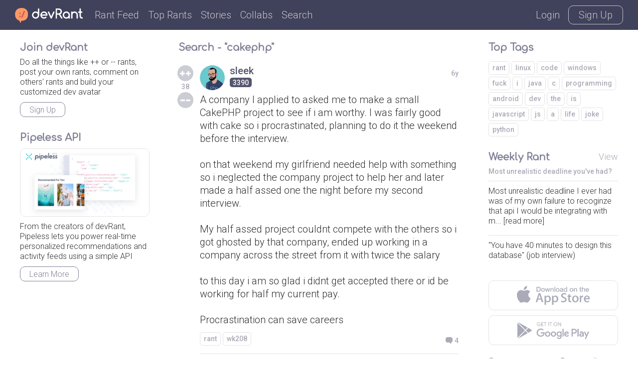

--- FILE ---
content_type: text/html; charset=UTF-8
request_url: https://devrant.com/search?term=cakephp
body_size: 23606
content:
<!DOCTYPE html>
<html lang="en">
<head>
	<meta charset="utf-8" />

	<meta http-equiv="X-UA-Compatible" content="IE=edge,chrome=1" />
	<meta name="viewport" content="width=device-width, minimumscale=1.0, maximum-scale=1.0">

	
	<title>devRant - A fun community for developers to connect over code, tech &amp; life as a programmer</title>
	<meta name="description" content="A community of over 30,000 software developers who really understand whatâ€™s got you feeling like a coding genius or like youâ€™re surrounded by idiots (ok, maybe both)" />
	<meta name="author" content="devRant" />
	<meta property="fb:app_id" content="196664417388229" />

	

	<link href='https://fonts.googleapis.com/css?family=Comfortaa' rel='stylesheet' type='text/css'>
	<link href="https://fonts.googleapis.com/css?family=Roboto:300,500" rel="stylesheet">

	<link href='/static/devrant/css/font-svg-style.css?v=3' rel='stylesheet' type='text/css'>
	<link href='/static/devrant/css/style-v2.css?v=49' rel='stylesheet' type='text/css'>
	<!-- toggle style-dark.css on/off for dark theme -->
	<link rel="icon" type="image/png" href="/static/devrant/img/favicon32.png" sizes="32x32" />
	<link rel="icon" type="image/png" href="/static/devrant/img/favicon16.png" sizes="16x16" />

	<script src="https://ajax.googleapis.com/ajax/libs/jquery/2.2.2/jquery.min.js"></script>
	<script src="/static/devrant/js/script-v2.js?v=31"></script>
	<script src="/static/devrant/js/js.cookie-2.1.1.min.js"></script>
	<script src="/static/devrant/js/landing.js?v=2"></script>

	<script defer src="/static/devrant/js/svgxuse.js"></script>
</head>
<body class="interior landing-rant state-logged-out">
<div id="fb-root"></div>
<script>(function(d, s, id) {
    var js, fjs = d.getElementsByTagName(s)[0];
    if (d.getElementById(id)) return;
    js = d.createElement(s); js.id = id;
    js.src = "//connect.facebook.net/en_US/sdk.js#xfbml=1&version=v2.5&appId=196664417388229";
    fjs.parentNode.insertBefore(js, fjs);
}(document, 'script', 'facebook-jssdk'));</script>

<div class="content-centered-container modal-app">
	<a href="#" class="modal-x"><svg class="icon icon-x2"><use xlink:href="/static/devrant/fonts/symbol-defs2.svg#icon-x2"></use></svg></a>
	<div class="content-centered-modal signup-login-forms">

		<div class="install-modal modal-base">
			<div class="signup-title">So... you'll need the app to do that</div>
			<div class="signup-subtitle">devRant on iOS &amp; Android lets you do all the things like
				++ or -- rants, post your own rants and comment on others' rants. You can also set
				up your profile. Get it now!
			</div>
			<div class="app-btns modal-btns">
				<div class="app-btns-container app-btns-ios app-btns-android">
					<a href="https://itunes.apple.com/us/app/apple-store/id1067512973?pt=117770459&ct=webapp-modal&mt=8" class="iphone-btn btn btn-red" id="big-iOS-download-btn2"><svg class="icon icon-appstore1"><use xlink:href="/static/devrant/fonts/symbol-defs2.svg#icon-appstore1"></use></svg></a>
					<a href="https://play.google.com/store/apps/details?id=com.hexicallabs.devrant&referrer=utm_source%3Dwebapp%26utm_medium%3Dmodal" class="android-btn btn btn-red" id="big-Android-download-btn2"><svg class="icon icon-playstore1"><use xlink:href="/static/devrant/fonts/symbol-defs2.svg#icon-playstore1"></use></svg></a>
				</div>
			</div>
		</div>
		<div class="stickers-modal modal-base">
			<div class="signup-title">Free Swag!</div>
			<div class="signup-subtitle">Get a free stress ball if a rant you post gets 750 ++'s
			</div>
			<div class="stickers-img"><img src="/static/devrant/img/stickers-laptop-asset2.png" /></div>
			<a href="/free-stickers" target="_blank" class="modal-alert-btn btn-red modal-btn btn">Learn More</a>
			<div class="signup-tos-print">*Some restrictions apply, click "Learn More"</div>
		</div>

		<div class="settings-modal modal-base">
			<div class="signup-title">Settings</div>
			<ul class="menu-modal-list grey-btns">
				<li class="menu-option-theme"><a href="#">Enable Dark Theme</a></li>
				<li class="menu-option-log-out"><a href="#">Logout</a></li>
				<li class="menu-option-delete-account"><a href="#">Delete Account</a></li>
			</ul>
		</div>

		<div class="menu-modal modal-base">
			<div class="signup-title">More</div>
			<ul class="menu-modal-list">
				<!--
                <li><a href="#" class="modal-alert-btn btn-red btn">Sign Up</a></li>
                <li class="list-login"><a href="#" class="modal-alert-btn btn">Login</a></li>
                -->
                <li class="menu-option-post"><a href="#" class="menu-post"><svg class="icon icon-rantsemoticon2"><use xlink:href="/static/devrant/fonts/symbol-defs2.svg#icon-rantsemoticon2"></use></svg><span class="more-menu-links">Post a Rant</span></a></li>
				<li class="menu-option-settings"><a href="#" class="menu-settings"><svg class="icon icon-settings2"><use xlink:href="/static/devrant/fonts/symbol-defs2.svg#icon-settings2"></use></svg><span class="more-menu-links">Settings</span></a></li>
				<li class="menu-option-log-out"><a href="#"><svg class="icon icon-lock2"><use xlink:href="/static/devrant/fonts/symbol-defs2.svg#icon-lock2"></use></svg><span class="more-menu-links">Log Out</span></a></li>
				<li class="menu-option-log-in"><a href="#"><svg class="icon icon-lock2"><use xlink:href="/static/devrant/fonts/symbol-defs2.svg#icon-lock2"></use></svg><span class="more-menu-links">Log In</span></a></li>
			</ul>
		</div>

		<div class="alert-modal modal-verify-required modal-base">
			<div class="signup-title">Verify Your Email</div>
			<div class="signup-subtitle">In order to vote, comment or post rants, you need to confirm your email address.
				You should have received a welcome email with a confirm link when you signed up. If you can't find the email, click the button below.
			</div>
			<a href="#" class="modal-alert-btn btn modal-btn">Resend Email</a>
		</div>
		
		<form class="post-rant-type modal-base">
			<div class="signup-title">New Post</div>	
			<div class="signup-email-container">
				<div class="signup-email-password-field signup-fields">
					<a href="#" data-type-name="Rant/Story" data-type-id="1" class="btn modal-btn type-btn type-rant">
						<div class="type-btn-icon"><svg class="icon icon-rantsemoticon2"><use xlink:href="/static/devrant/fonts/symbol-defs2.svg#icon-rantsemoticon2"></use></svg></div>
						<div class="type-btn-text">Rant/Story</div>
					</a>					
					<a href="#" data-type-name="Joke/Meme" data-type-id="3" class="btn modal-btn type-btn type-joke bg-c-bluegreen">
						<div class="type-btn-icon"><svg class="icon icon-image1"><use xlink:href="/static/devrant/fonts/symbol-defs2.svg#icon-image1"></use></svg></div>
						<div class="type-btn-text">Joke/Meme</div>
					</a>
					<a href="#" data-type-name="Question" data-type-id="4" class="btn modal-btn type-btn type-question bg-c-e6c653">
						<div class="type-btn-icon"><svg class="icon icon-question1"><use xlink:href="/static/devrant/fonts/symbol-defs2.svg#icon-question1"></use></svg></div>
						<div class="type-btn-text">Question</div>
					</a>
					<!--<a href="#" data-type-name="Rant/Story" data-type-id="1" class="btn modal-btn type-btn type-collab bg-c-69c9cd">
						<div class="type-btn-icon"><svg class="icon icon-collabs1"><use xlink:href="/static/devrant/fonts/symbol-defs2.svg#icon-collabs1"></use></svg></div>
						<div class="type-btn-text">Collab</div>
					</a>-->
					<a href="#" data-type-name="devRant" data-type-id="5" class="btn modal-btn type-btn type-devrant bg-c-d55161">
						<div class="type-btn-icon"><svg class="icon icon-swag1"><use xlink:href="/static/devrant/fonts/symbol-defs2.svg#icon-swag1"></use></svg></div>
						<div class="type-btn-text">devRant</div>
					</a>
					<a href="#" data-type-name="Random" data-type-id="6" class="btn modal-btn type-btn type-random bg-c-2a8b9d">
						<div class="type-btn-icon"><svg class="icon icon-feedback2"><use xlink:href="/static/devrant/fonts/symbol-defs2.svg#icon-feedback2"></use></svg></div>
						<div class="type-btn-text">Random</div>
					</a>
				</div>
			</div>
		</form>		
				
		<div class="downvote-reason-modal modal-base">
			<div class="signup-title">Reason for Downvote?</div>
			<ul class="menu-modal-list downvote-list">
                <li><a href="#" data-reason-id="0">Not for me</a></li>
				<li><a href="#" data-reason-id="1">Repost</a></li>
				<li><a href="#" data-reason-id="2">Offensive/Spam</a></li>
				<li><a href="#" data-reason-id="-1">Cancel</a></li>
			</ul>
		</div>

		<form class="post-rant-form rant-form modal-base">
			<div class="signup-title rant-type-select-container"><a href="#" class="rant-type-select"><span>Rant</span><svg class="icon icon-down-arrow1"><use xlink:href="/static/devrant/fonts/symbol-defs2.svg#icon-down-arrow1"></use></svg></a></div>
			<div class="signup-email-container">
				<div class="signup-email-field signup-fields"><!-- add "form-error" class for form error -->
					<textarea class="rant-text-input" type="text" placeholder="The rant starts here..." name="rant" id="rant" autocomplete="off"></textarea>
					<div class="error-text">Your rant must be between 6 and 5,000 characters</div>
					<div class="post-rant-bottom">
						<div class="post-count">5000</div>
						<input type="file" class="file-upload" style="display: none;" />
						<a href="#" class="rant-attached"><svg class="icon icon-attachment"><use xlink:href="/static/devrant/fonts/symbol-defs2.svg#icon-attachment"></use></svg><span class="attach-text">Attach img/gif</span></a>
						<div class="clearfix"></div>
					</div>
				</div>
				<div class="signup-email-password-field signup-fields">
					<input type="text" autocomplete="off" class="tags-input" placeholder="Tags (js, xcode, etc.)" name="tags" id="tags">
					<div class="form-icon"><svg class="icon icon-tag2"><use xlink:href="/static/devrant/fonts/symbol-defs2.svg#icon-tag2"></use></svg></div>
					<button class="signup-details-btn btn modal-btn btn-post-rant" type="submit">Post</button>
				</div>
			</div>
		</form>

		<form class="edit-rant-form rant-form modal-base">
			<div class="signup-title rant-type-select-container"><span>Edit Rant</span></div>
			<div class="signup-email-container">
				<div class="signup-email-field signup-fields"><!-- add "form-error" class for form error -->
					<textarea class="rant-text-input" type="text" placeholder="The rant starts here..." name="rant" autocomplete="off"></textarea>
					<div class="error-text">Your rant must be between 6 and 5,000 characters</div>
					<div class="post-rant-bottom">
						<div class="post-count">5000</div>
						<input type="file" class="file-upload" style="display: none;" />
						<a href="#" class="rant-attached"><svg class="icon icon-attachment"><use xlink:href="/static/devrant/fonts/symbol-defs2.svg#icon-attachment"></use></svg><span class="attach-text">Attach img/gif</span></a>
						<div class="clearfix"></div>
					</div>
				</div>
				<div class="signup-email-password-field signup-fields">
					<input type="text" autocomplete="off" class="tags-input" placeholder="Tags (js, xcode, etc.)" name="tags">
					<div class="form-icon"><svg class="icon icon-tag2"><use xlink:href="/static/devrant/fonts/symbol-defs2.svg#icon-tag2"></use></svg></div>
					<button class="signup-details-btn btn modal-btn btn-post-rant" type="submit">Save Changes</button>
				</div>
			</div>
		</form>

		<form class="post-comment-form modal-base" data-rant-id="">
			<div class="signup-title">Comment</div>
			<div class="signup-email-container">
				<div class="signup-email-field signup-fields"><!-- add "form-error" class for form error -->
					<textarea type="text" class="comment-text-input" placeholder="Add your 2 cents..." name="comment" id="comment"></textarea>
					<div class="error-text">Your comment must be between 6 and 500 characters</div>
					<div class="post-rant-bottom">
						<div class="post-count">1000</div>
						<input type="file" class="file-upload" style="display: none;" />
						<a href="#" class="rant-attached"><svg class="icon icon-attachment"><use xlink:href="/static/devrant/fonts/symbol-defs2.svg#icon-attachment"></use></svg><span class="attach-text">Attach img/gif</span></a>
						<div class="clearfix"></div>
					</div>
				</div>
				<div class="signup-email-password-field signup-fields">
					<button class="signup-details-btn btn modal-btn btn-post-comment" type="submit">Post</button>
				</div>
			</div>
		</form>

		<form class="edit-comment-form modal-base" data-rant-id="">
			<div class="signup-title">Edit Comment</div>
			<div class="signup-email-container">
				<div class="signup-email-field signup-fields"><!-- add "form-error" class for form error -->
					<textarea type="text" class="comment-text-input" placeholder="Add your 2 cents..." name="comment"></textarea>
					<div class="error-text">Your comment must be between 6 and 500 characters</div>
					<div class="post-rant-bottom">
						<div class="post-count">1000</div>
						<input type="file" class="file-upload" style="display: none;" />
						<!--<a href="#" class="rant-attached"><svg class="icon icon-attachment"><use xlink:href="/static/devrant/fonts/symbol-defs2.svg#icon-attachment"></use></svg><span class="attach-text">Attach img/gif</span></a>-->
						<div class="clearfix"></div>
					</div>
				</div>
				<div class="signup-email-password-field signup-fields">
					<button class="signup-details-btn btn modal-btn btn-post-comment" type="submit">Save Changes</button>
				</div>
			</div>
		</form>

		<form class="signup-form modal-base">
			<div class="signup-title">Join devRant</div>
			<div class="signup-subtitle">Vote and comment on others' rants. Post your own. Build your custom avatar.</div>

			<div class="signup-email-container">
				<div class="signup-email-field signup-fields field-email"><!-- add "form-error" class for form error -->
					<input type="text" placeholder="Email" name="email" id="email">
					<div class="form-error-alert">!</div>
					<div class="form-icon"><svg class="icon icon-email2"><use xlink:href="/static/devrant/fonts/symbol-defs2.svg#icon-email2"></use></svg></div>
					<div class="error-text">Must be a valid email address</div>
				</div>
				<div class="signup-email-field signup-fields field-username"><!-- add "form-error" class for form error -->
					<input type="text" placeholder="Username" name="username" id="username">
					<div class="form-error-alert">!</div>
					<div class="form-icon"><svg class="icon icon-person2"><use xlink:href="/static/devrant/fonts/symbol-defs2.svg#icon-person2"></use></svg></div>
					<div class="error-text">Username already taken</div>
				</div>
				<div class="signup-email-password-field signup-fields field-password"><!-- add "form-error" class for form error -->
					<input type="password" placeholder="Password" class="password-input" name="password" id="password">
					<div class="form-error-alert">!</div>
					<div class="form-icon"><svg class="icon icon-lock2"><use xlink:href="/static/devrant/fonts/symbol-defs2.svg#icon-lock2"></use></svg></div>
					<div class="error-text error-password">Must be over 6 characters</div>
					<button class="signup-email-btn btn modal-btn" type="submit">Sign Up</button>
					<div class="save-login-container">
						<label><input type="checkbox" class="save-login-input" /> <span>Keep me logged in</span></label>
					</div>
				</div>
			</div>
			<div class="signup-tos-print">By clicking "Sign Up", you agree to the <a href="/terms">Terms of Service</a>
				&amp; <a href="/privacy">Privacy Policy</a>. FYI we never show your email to other members.
			</div>
			<div class="signup-login-link-container">Already on devRant?</div>
			<a href="#" class="signup-login-link btn modal-btn">Login</a>
		</form>

		<form class="details-form modal-base">
			<div class="signup-title">Profile Details</div>
			<div class="signup-subtitle">Tell us a little about yourself</div>

			<div class="signup-email-container">
				<div class="signup-email-field signup-fields">
					<textarea type="text" class="about-input" placeholder="About" name="about" id="about" autocomplete="off" maxlength="250"></textarea>
					<div class="form-icon"><svg class="icon-person2 icon"><use xlink:href="/static/devrant/fonts/symbol-defs2.svg#icon-person2"></use></svg></div>
					<!--<div class="form-char-count">250</div>-->
				</div>
				<div class="signup-email-field signup-fields">
					<textarea type="text" class="skills-input" placeholder="Skills (js, xcode, etc.)" name="skills" id="skills" autocomplete="off" maxlength="250"></textarea>
					<div class="form-icon"><svg class="icon-skills2 icon"><use xlink:href="/static/devrant/fonts/symbol-defs2.svg#icon-skills2"></use></svg></div>
					<!--<div class="form-char-count">250</div>-->
				</div>
				<div class="signup-email-field signup-fields">
					<input type="text" autocomplete="off" class="website-input" placeholder="Website" name="website" id="website" value="">
					<div class="form-icon"><svg class="icon-web2 icon"><use xlink:href="/static/devrant/fonts/symbol-defs2.svg#icon-web1"></use></svg></div>
				</div>
				<div class="signup-email-field signup-fields">
					<input type="text" autocomplete="off" class="github-input" placeholder="GitHub" name="github" id="github" value="">
					<div class="form-icon"><svg class="icon-github2 icon"><use xlink:href="/static/devrant/fonts/symbol-defs2.svg#icon-github2"></use></svg></div>
				</div>
				<div class="signup-email-password-field signup-fields">
					<input type="text" autocomplete="off" class="location-input" placeholder="Location" name="location" id="location" value="">
					<div class="form-icon"><svg class="icon-location2 icon"><use xlink:href="/static/devrant/fonts/symbol-defs2.svg#icon-location2"></use></svg></div>
					<button class="signup-details-btn btn modal-btn" type="submit">Done!</button>
				</div>
			</div>
		</form>

		<form class="login-form modal-base">
			<div class="signup-title">Login</div>
			<div class="signup-subtitle">You know the deal</div>


			<div class="signup-email-container">
				<div class="signup-email-field signup-fields field-username"><!-- add "form-error" class for form error -->
					<input type="text" placeholder="Email or Username" name="email" id="email">
					<div class="form-error-alert">!</div>
					<div class="form-icon"><svg class="icon icon-email2"><use xlink:href="/static/devrant/fonts/symbol-defs2.svg#icon-email2"></use></svg></div>
					<div class="error-text">Email address already registered</div>
				</div>
				<div class="signup-email-password-field signup-fields field-password"><!-- add "form-error" class for form error -->
					<input type="password" class="password-input" placeholder="Password" name="password" id="password">
					<div class="form-error-alert">!</div>
					<div class="form-icon"><svg class="icon icon-lock2"><use xlink:href="/static/devrant/fonts/symbol-defs2.svg#icon-lock2"></use></svg></div>
					<div class="error-text error-password">Email and password do not match</div>
					<button class="signup-email-btn btn modal-btn" type="submit">Login</button>
					<!--<button class="signup-email-btn btn modal-btn btn-loader" type="submit"></button>-->
					<div class="save-login-container">
						<label><input type="checkbox" class="save-login-input" /> <span>Keep me logged in</span></label>
					</div>
				</div>
			</div>
			<div class="login-signup-link-container"><a href="#" class="login-forgot-link">Forgot Password?</a> &nbsp; | &nbsp; <a href="#" class="login-signup-link">Signup</a></div>

		</form>

		<form class="forgot-form modal-base">
			<div class="signup-title">Forgot?</div>
			<div class="signup-subtitle">It happens to the best of us. If you still need help, email info@devrant.io</div>
			<div class="signup-email-container">
				<div class="signup-email-field signup-fields"><!-- add "form-error" class for form error -->
					<input type="text" autocomplete="off" class="username-input" placeholder="Email or Username" name="email" id="email">
					<div class="form-error-alert">!</div>
					<div class="form-icon"><svg class="icon icon-email2"><use xlink:href="/static/devrant/fonts/symbol-defs2.svg#icon-email2"></use></svg></div>
					<div class="error-text">No account with that email address</div>
				</div>
				<button class="forgot-email-btn btn modal-btn" type="submit">Send Reset Email</button>
			</div>
			<div class="forgot-signup-link-container"><a href="#" class="forgot-login-link">Login</a> &nbsp; | &nbsp; <a href="#" class="forgot-signup-link">Signup</a></div>

		</form>

	</div>
	<div class="modal-overlay"></div>
</div>


<!-- nav bar start -->
<div class="nav">
	<div class="nav-left">
		<a href="/" class="nav-logo">
			<div class="logo-icon">
				<svg class="icon icon-rantsemoticon-emoji1"><use xlink:href="/static/devrant/fonts/symbol-defs2.svg#icon-rantsemoticon-emoji1"></use></svg>
				<svg class="icon icon-rantsemoticon-base1"><use xlink:href="/static/devrant/fonts/symbol-defs2.svg#icon-rantsemoticon-base1"></use></svg>
				<svg class="icon icon-rantsemoticon2"><use xlink:href="/static/devrant/fonts/symbol-defs2.svg#icon-rantsemoticon2"></use></svg>
			</div>
			<div class="logo-text"><svg class="icon icon-logo-wo-icon1"><use xlink:href="/static/devrant/fonts/symbol-defs2.svg#icon-logo-wo-icon1"></use></svg></div>
		</a>
		<ul class="nav-list narrow-hide">
			<li><a href="/feed">Rant Feed</a></li>
			<li class="nav-top-rants"><a href="/feed/top/all">Top Rants</a></li>
			<li class="nav-stories"><a href="/stories">Stories</a></li>
			<li><a href="/collabs">Collabs</a></li>
			<!--<li class="nav-weekly"><a href="/weekly">Weekly</a></li>-->
			<li>			
				<div class="search-bar">
					<form action="/search">
						<div class="search-bar-content">
							<div class="nav-search-icon"><svg class="icon icon-search2"><use xlink:href="/static/devrant/fonts/symbol-defs2.svg#icon-search2"></use></svg></div>
							<a href="/feed/algo" title="Clear Search" class="clear-search"><div class="icon-x2 icon"></div></a>
							<input class="search-input" id="search" type="text" name="term" placeholder="Term or username...">
							<button class="search-btn" type="submit"></button>
						</div>
						<div class="search-nav-link">Search</div>
					</form>
					
				</div>
			</li>
		</ul>
	</div>
	<div class="nav-right">
		<div class="nav-btns">
			<a href="#" class="nav-login-btn">Login</a>
			<a href="#" class="nav-btn nav-signup-btn">Sign Up</a>
		</div>
	</div>
</div>
<!-- nav bar end -->

<!-- body columns starts -->
<div class="main-cols">

	<div class="body-col1">
		<div class="side-box box-signup">
			<div class="box-title-row"><div class="box-title">Join devRant</div></div>
			<div class="box-content">				
				<div class="subscribe-text">Do all the things like
				++ or -- rants, post your own rants, comment on others' rants and build your customized dev avatar</div>
				<a class="btn btn-notif btn-signup">Sign Up</a>
			</div>
		</div>	
		<div class="side-box box-signup">
			<div class="box-title-row"><div class="box-title">Pipeless API</div></div>
			<div class="box-content">
				<a href="https://pipeless.io/?r=3&utm_source=devrant&utm_medium=sidebar&utm_campaign=release" target="_blank" title="Learn about Pipeless" class="pipeless-banner-container"><img src="/static/devrant/img/pipeless-devrant-banner-white.png" class="pipeless-banner" /></a>
				<div class="subscribe-text">From the creators of devRant, Pipeless lets you power real-time personalized recommendations and activity feeds using a simple API</div>
				<a href="https://pipeless.io/?r=3&utm_source=devrant&utm_medium=sidebar&utm_campaign=release" target="_blank" class="btn btn-notif">Learn More</a>
			</div>
		</div>
	</div>

	<div class="body-col2">
		<div class="top-bar-container">
			<div class="top-bar-title search-title">Search - "cakephp"</div>
		</div>
		<div class="rantlist-bg">
			<ul class="rantlist">
				<li class="rant-comment-row-widget" data-id="2517071" data-type="rant">

				    <div class="vote-widget rantlist-vote-col vote-state-unvoted">
				        <a href="#" class="plusone btn-vote-circle"><svg class="icon icon-upvote1"><use xlink:href="/static/devrant/fonts/symbol-defs2.svg#icon-upvote1"></use></svg></a>
				        <div class="votecount">38</div>
				        <a href="#" class="minusone btn-vote-circle"><svg class="icon icon-minusminus1"><use xlink:href="/static/devrant/fonts/symbol-defs2.svg#icon-minusminus1"></use></svg></a>
				    </div>					
					
					<div class="rantlist-content-col">
						
						<div class="username-row">
							<a href="/users/sleek" class="user-info">
								<div class="user-circle" style="background-color: #69c9cd"><img src="https://avatars.devrant.com/v-37_c-3_b-6_g-m_9-1_1-2_16-1_3-2_8-1_7-1_5-2_12-2_6-46_2-57_22-3_15-4_11-1_18-1_19-3_4-2_20-4.jpg" /></div>
								<div class="user-info-text">
									<div class="user-name">sleek</div>
									<div class="user-extras">
										<div class="user-score"><span>3390</span></div>
										
									</div>
								</div>
							</a>
							<div class="timestamp">6y</div>
							<a href="/rants/2517071/a-company-i-applied-to-asked-me-to-make-a-small-cakephp-project-to-see-if-i-am-w" class="rantlist-bglink bglink-username"></a>
						</div>
						
				        <a href="/rants/2517071/a-company-i-applied-to-asked-me-to-make-a-small-cakephp-project-to-see-if-i-am-w" class="rantlist-title">
				            <div class="rantlist-title-text">A company I applied to asked me to make a small CakePHP project to see if i am worthy. I was fairly good with cake so i procrastinated, planning to do it the weekend before the interview. <br />
<br />
on that weekend my girlfriend needed help with something so i neglected the company project to help her and later made a half assed one the night before my second interview.<br />
<br />
My half assed project couldnt compete with the others so i got ghosted by that company, ended up working in a company across the street from it with twice the salary<br />
<br />
to this day i am so glad i didnt get accepted there or id be working for half my current pay. <br />
<br />
Procrastination can save careers</div>
				            <!--<div class="timestamp">6y</div>-->
				            <div class="clearfix"></div>
				        </a>
				        <div class="clearfix"></div>
				        
				        <div class="rantlist-tags">
				            <a href="/search?term=rant">rant</a>
				            
				            <a href="/search?term=wk208">wk208</a>
				            
				        </div>
				        <a href="/rants/2517071/a-company-i-applied-to-asked-me-to-make-a-small-cakephp-project-to-see-if-i-am-w" class="rantlist-comments"><svg class="icon icon-reply"><use xlink:href="/static/devrant/fonts/symbol-defs2.svg#icon-reply"></use></svg><div class="commment-num">4</div></a>
				        <div class="clearfix"></div>
				    	<a href="/rants/2517071/a-company-i-applied-to-asked-me-to-make-a-small-cakephp-project-to-see-if-i-am-w" class="rantlist-bglink bglink-tags"></a>
				    </div>
				    <div class="clearfix"></div>
				    <a href="/rants/2517071/a-company-i-applied-to-asked-me-to-make-a-small-cakephp-project-to-see-if-i-am-w" class="rantlist-bglink"></a>
				</li>
				<li class="rant-comment-row-widget" data-id="878454" data-type="rant">

				    <div class="vote-widget rantlist-vote-col vote-state-unvoted">
				        <a href="#" class="plusone btn-vote-circle"><svg class="icon icon-upvote1"><use xlink:href="/static/devrant/fonts/symbol-defs2.svg#icon-upvote1"></use></svg></a>
				        <div class="votecount">37</div>
				        <a href="#" class="minusone btn-vote-circle"><svg class="icon icon-minusminus1"><use xlink:href="/static/devrant/fonts/symbol-defs2.svg#icon-minusminus1"></use></svg></a>
				    </div>					
					
					<div class="rantlist-content-col">
						
						<div class="username-row">
							<a href="/users/AleCx04" class="user-info">
								<div class="user-circle" style="background-color: #a973a2"><img src="https://avatars.devrant.com/v-37_c-3_b-2_g-m_9-1_1-6_16-4_3-6_8-4_7-4_5-4_12-6_17-2_6-15_2-26_22-7_15-3_11-3_18-4_19-4_4-4_20-1_21-1.jpg" /></div>
								<div class="user-info-text">
									<div class="user-name">AleCx04</div>
									<div class="user-extras">
										<div class="user-score"><span>26871</span></div>
										
									</div>
								</div>
							</a>
							<div class="timestamp">8y</div>
							<a href="/rants/878454/from-my-last-job-interview-which-i-got-hired-btw-lead-developer-so-we-see-quite" class="rantlist-bglink bglink-username"></a>
						</div>
						
				        <a href="/rants/878454/from-my-last-job-interview-which-i-got-hired-btw-lead-developer-so-we-see-quite" class="rantlist-title">
				            <div class="rantlist-title-text">From my last job interview (which I got hired btw)<br />
<br />
Lead developer: &quot;so we see quite a lot of frameworks that you listed for php, Laravel,cakephp, codeigniter, we really like the idea of them but have not had the opportunity to use them since as you might know by know our pages run over basic and small scripts, you also listed some cool front end frameworks, react looks amazing and I do have somr experience. Tell me, if given the choice, which framework would you use for php?&quot;<br />
<br />
Me: Really depends on the project, but the ones that you have described previously seem that they would not really benefit from them, we should not use them if they are overkill or will not expand to anything else on the future&quot;<br />
<br />
Him: &quot;But given the choice?&quot;<br />
<br />
Me: my own framework, completed it a couple of days ago, it has its own routing system and everything made by yours truly, used it before on some projects in which the developers work with it with no need to ask me about stuff, the documentation is sound and the code rather simple. Php is and can really be all you need depending on what we are talking about.&quot;<br />
<br />
Him: **stands up, moves closer to me and fist bumps**<br />
&quot;All right now moving on, i was wondering abouy redux, what are the benefits of...&quot;<br />
<br />
Walked out of there like a boss, it got interesting when we started talking about Lisp, apparently they are interested in putting some Clojure to test in small things since they want to learn new things and apply them. Yup, this gon b good!!</div>
				            <!--<div class="timestamp">8y</div>-->
				            <div class="clearfix"></div>
				        </a>
				        <div class="clearfix"></div>
				        
				        <div class="rantlist-tags">
				            <a href="/search?term=rant">rant</a>
				            
				            <a href="/search?term=aww+yii">aww yii</a>
				            
				            <a href="/search?term=boss+level">boss level</a>
				            
				            <a href="/search?term=new+job">new job</a>
				            
				        </div>
				        <a href="/rants/878454/from-my-last-job-interview-which-i-got-hired-btw-lead-developer-so-we-see-quite" class="rantlist-comments"><svg class="icon icon-reply"><use xlink:href="/static/devrant/fonts/symbol-defs2.svg#icon-reply"></use></svg><div class="commment-num">4</div></a>
				        <div class="clearfix"></div>
				    	<a href="/rants/878454/from-my-last-job-interview-which-i-got-hired-btw-lead-developer-so-we-see-quite" class="rantlist-bglink bglink-tags"></a>
				    </div>
				    <div class="clearfix"></div>
				    <a href="/rants/878454/from-my-last-job-interview-which-i-got-hired-btw-lead-developer-so-we-see-quite" class="rantlist-bglink"></a>
				</li>
				<li class="rant-comment-row-widget" data-id="2273617" data-type="rant">

				    <div class="vote-widget rantlist-vote-col vote-state-unvoted">
				        <a href="#" class="plusone btn-vote-circle"><svg class="icon icon-upvote1"><use xlink:href="/static/devrant/fonts/symbol-defs2.svg#icon-upvote1"></use></svg></a>
				        <div class="votecount">29</div>
				        <a href="#" class="minusone btn-vote-circle"><svg class="icon icon-minusminus1"><use xlink:href="/static/devrant/fonts/symbol-defs2.svg#icon-minusminus1"></use></svg></a>
				    </div>					
					
					<div class="rantlist-content-col">
						
						<div class="username-row">
							<a href="/users/FinlayDaG33k" class="user-info">
								<div class="user-circle" style="background-color: #2a8b9d"><img src="https://avatars.devrant.com/v-37_c-3_b-4_g-m_9-1_1-4_16-17_3-3_8-3_7-3_5-2_12-4_6-30_10-5_2-57_22-2_15-3_11-1_18-4_19-3_4-2_20-10.jpg" /></div>
								<div class="user-info-text">
									<div class="user-name">FinlayDaG33k</div>
									<div class="user-extras">
										<div class="user-score"><span>6069</span></div>
										
									</div>
								</div>
							</a>
							<div class="timestamp">6y</div>
							<a href="/rants/2273617/colleague-hes-there-for-day-time-spending-he-doesnt-actually-have-a-job-of-mine" class="rantlist-bglink bglink-username"></a>
						</div>
						
				        <a href="/rants/2273617/colleague-hes-there-for-day-time-spending-he-doesnt-actually-have-a-job-of-mine" class="rantlist-title">
				            <div class="rantlist-title-text">&quot;Colleague&quot; (he&#039;s there for day-time spending, he doesn&#039;t actually have a job) of mine keeps telling me I should F off with pushing for Docker, Git and CakePHP because they add an additional amount of learning for interns that they might not need to learn for school.<br />
<br />
He wants us to keep working with the following:<br />
- Google Drive for codebase sharing<br />
- FileZilla (or atleast an FTP) for deployment<br />
- &quot;from scatch&quot; PHP code where business logic and front-end code are all slapped into one big file and where functions are also slapped into one big file. also, opening and closing the database connection for each query made<br />
<br />
Guy basically wants us to deliver a crappy products that we might not be able to maintain and are prone to a wide-variety of issues.<br />
<br />
Yes, let&#039;s limit our company to *only* the things that interns need to learn for school, what could *possibly* go wrong :^)</div>
				            <!--<div class="timestamp">6y</div>-->
				            <div class="clearfix"></div>
				        </a>
				        <div class="clearfix"></div>
				        
				        <div class="rantlist-tags">
				            <a href="/search?term=rant">rant</a>
				            
				        </div>
				        <a href="/rants/2273617/colleague-hes-there-for-day-time-spending-he-doesnt-actually-have-a-job-of-mine" class="rantlist-comments"><svg class="icon icon-reply"><use xlink:href="/static/devrant/fonts/symbol-defs2.svg#icon-reply"></use></svg><div class="commment-num">11</div></a>
				        <div class="clearfix"></div>
				    	<a href="/rants/2273617/colleague-hes-there-for-day-time-spending-he-doesnt-actually-have-a-job-of-mine" class="rantlist-bglink bglink-tags"></a>
				    </div>
				    <div class="clearfix"></div>
				    <a href="/rants/2273617/colleague-hes-there-for-day-time-spending-he-doesnt-actually-have-a-job-of-mine" class="rantlist-bglink"></a>
				</li>
				<li class="rant-comment-row-widget" data-id="1415311" data-type="rant">

				    <div class="vote-widget rantlist-vote-col vote-state-unvoted">
				        <a href="#" class="plusone btn-vote-circle"><svg class="icon icon-upvote1"><use xlink:href="/static/devrant/fonts/symbol-defs2.svg#icon-upvote1"></use></svg></a>
				        <div class="votecount">27</div>
				        <a href="#" class="minusone btn-vote-circle"><svg class="icon icon-minusminus1"><use xlink:href="/static/devrant/fonts/symbol-defs2.svg#icon-minusminus1"></use></svg></a>
				    </div>					
					
					<div class="rantlist-content-col">
						
						<div class="username-row">
							<a href="/users/Majstr" class="user-info">
								<div class="user-circle" style="background-color: #7bc8a4"><img src="https://avatars.devrant.com/v-37_c-3_b-1_g-m_9-1_1-3_16-10_3-3_8-1_7-1_5-1_12-3_6-12_2-1_22-1_11-2_18-1_19-1_4-1.jpg" /></div>
								<div class="user-info-text">
									<div class="user-name">Majstr</div>
									<div class="user-extras">
										<div class="user-score"><span>271</span></div>
										
									</div>
								</div>
							</a>
							<div class="timestamp">8y</div>
							<a href="/rants/1415311/we-were-in-a-college-group-five-people-making-project-in-php-some-forced-us-to-u" class="rantlist-bglink bglink-username"></a>
						</div>
						
				        <a href="/rants/1415311/we-were-in-a-college-group-five-people-making-project-in-php-some-forced-us-to-u" class="rantlist-title">
				            <div class="rantlist-title-text">We were in a college group. Five people. Making project in PHP. Some forced us to use cakePHP framework than left. One guy decided to not participate and decited to do it next year. One guy didn&#039;t know PHP at all. The two of us have to do all the work for five people.<br />
<br />
On the presentation day we have ten minutes to do it. Guy without PHP knowledge forget password for our app, make three wrong guesses and locked us out of our app for five minutes.</div>
				            <!--<div class="timestamp">8y</div>-->
				            <div class="clearfix"></div>
				        </a>
				        <div class="clearfix"></div>
				        
				        <div class="rantlist-tags">
				            <a href="/search?term=rant">rant</a>
				            
				            <a href="/search?term=wk104">wk104</a>
				            
				            <a href="/search?term=college">college</a>
				            
				        </div>
				        <a href="/rants/1415311/we-were-in-a-college-group-five-people-making-project-in-php-some-forced-us-to-u" class="rantlist-comments"><svg class="icon icon-reply"><use xlink:href="/static/devrant/fonts/symbol-defs2.svg#icon-reply"></use></svg><div class="commment-num">2</div></a>
				        <div class="clearfix"></div>
				    	<a href="/rants/1415311/we-were-in-a-college-group-five-people-making-project-in-php-some-forced-us-to-u" class="rantlist-bglink bglink-tags"></a>
				    </div>
				    <div class="clearfix"></div>
				    <a href="/rants/1415311/we-were-in-a-college-group-five-people-making-project-in-php-some-forced-us-to-u" class="rantlist-bglink"></a>
				</li>
				<li class="rant-comment-row-widget" data-id="1505793" data-type="rant">

				    <div class="vote-widget rantlist-vote-col vote-state-unvoted">
				        <a href="#" class="plusone btn-vote-circle"><svg class="icon icon-upvote1"><use xlink:href="/static/devrant/fonts/symbol-defs2.svg#icon-upvote1"></use></svg></a>
				        <div class="votecount">26</div>
				        <a href="#" class="minusone btn-vote-circle"><svg class="icon icon-minusminus1"><use xlink:href="/static/devrant/fonts/symbol-defs2.svg#icon-minusminus1"></use></svg></a>
				    </div>					
					
					<div class="rantlist-content-col">
						
						<div class="username-row">
							<a href="/users/PaaPs" class="user-info">
								<div class="user-circle" style="background-color: #7bc8a4"></div>
								<div class="user-info-text">
									<div class="user-name">PaaPs</div>
									<div class="user-extras">
										<div class="user-score"><span>29</span></div>
										
									</div>
								</div>
							</a>
							<div class="timestamp">8y</div>
							<a href="/rants/1505793/joined-a-new-company-its-been-a-week-since-i-joined-i-feel-like-shit-there-are-o" class="rantlist-bglink bglink-username"></a>
						</div>
						
				        <a href="/rants/1505793/joined-a-new-company-its-been-a-week-since-i-joined-i-feel-like-shit-there-are-o" class="rantlist-title">
				            <div class="rantlist-title-text">Joined a new company...<br />
It&#039;s been a week since I joined.I feel like shit.<br />
There are over 20 employees, however I didn&#039;t had a chance to chat with a single person for more than a minute or two. Not a single meaningful or even a shitty but personal conversation. I&#039;m trying to strike up conversations whenever I can, but there are no possibilities to do so. I think they have a few chat groups where I&#039;m not added. At lunch time they suddenly start running to a guy that gathers the money to buy lunch, i saw that and joined, but I&#039;m 99% sure they are communicating/speaking on some kind of chat.<br />
<br />
I joined as a front-end developer, however I&#039;m not sure if I&#039;m a junior or whatever here. On the first day they showed me the system, they are using PHP and jquery + es6, the structure is messy and I&#039;m not used to it It should be MVC-like, but messier, but it&#039;s not like anything I have seen. I usually work with opencart / cakePHP style systems. There are js files with a lot of custom funcions and sometimes there are functions that have mixed jquery and es6 inside script tags top or bottom of the view files. There are a lot of code that I don&#039;t understand, on the third day they gave me a task - to remodel a view (basically one page in the cms) I did it, but they didn&#039;t check up on me untill the next day, I gave them some notes on the task I finished, and I started making some of the code easier to read for myself after I was done. They didn&#039;t really gave me a new task, and I don&#039;t know what to do, don&#039;t have anyone to ask about what to do, because there are only 2 developers here, and the other guy is on vacation. The boss is also a coder, but he&#039;s never here and I feel like I shouldn&#039;t be asking him stupid coding questions, because you know.. He&#039;s a boss. I understand a lot more of their PHP code then their js/jquery. I feel like I&#039;m stupid and I don&#039;t know what I am doing here and what I will be doing here in the future. I did move across the country to join this company, and if this won&#039;t work out i have a rent contract signed for a year. Today I was looking at the clock for the last 2 hours of the work day and waiting untill I could get out of there. To say that I feeling like shit would be an understatement.<br />
<br />
I don&#039;t have anyone whom I could ask for coding advice outside of the company. Fuck.I have worked in a few companies before, but there was always an introduction to the staff, and or the working environment and usually there was a person that I could ask questions on the regular. This company is bigger however and I&#039;m not an emotional guy whatsoever, but I feel like I will start crying.</div>
				            <!--<div class="timestamp">8y</div>-->
				            <div class="clearfix"></div>
				        </a>
				        <div class="clearfix"></div>
				        
				        <div class="rantlist-tags">
				            <a href="/search?term=rant">rant</a>
				            
				            <a href="/search?term=weird+company">weird company</a>
				            
				            <a href="/search?term=shitty+situation">shitty situation</a>
				            
				            <a href="/search?term=new+company+problems">new company problems</a>
				            
				            <a href="/search?term=junior+developer">junior developer</a>
				            
				            <a href="/search?term=junior+problems">junior problems</a>
				            
				            <a href="/search?term=weird+colleagues">weird colleagues</a>
				            
				            <a href="/search?term=new+company">new company</a>
				            
				            <a href="/search?term=depression">depression</a>
				            
				        </div>
				        <a href="/rants/1505793/joined-a-new-company-its-been-a-week-since-i-joined-i-feel-like-shit-there-are-o" class="rantlist-comments"><svg class="icon icon-reply"><use xlink:href="/static/devrant/fonts/symbol-defs2.svg#icon-reply"></use></svg><div class="commment-num">7</div></a>
				        <div class="clearfix"></div>
				    	<a href="/rants/1505793/joined-a-new-company-its-been-a-week-since-i-joined-i-feel-like-shit-there-are-o" class="rantlist-bglink bglink-tags"></a>
				    </div>
				    <div class="clearfix"></div>
				    <a href="/rants/1505793/joined-a-new-company-its-been-a-week-since-i-joined-i-feel-like-shit-there-are-o" class="rantlist-bglink"></a>
				</li>
				<li class="rant-comment-row-widget" data-id="1825954" data-type="rant">

				    <div class="vote-widget rantlist-vote-col vote-state-unvoted">
				        <a href="#" class="plusone btn-vote-circle"><svg class="icon icon-upvote1"><use xlink:href="/static/devrant/fonts/symbol-defs2.svg#icon-upvote1"></use></svg></a>
				        <div class="votecount">25</div>
				        <a href="#" class="minusone btn-vote-circle"><svg class="icon icon-minusminus1"><use xlink:href="/static/devrant/fonts/symbol-defs2.svg#icon-minusminus1"></use></svg></a>
				    </div>					
					
					<div class="rantlist-content-col">
						
						<div class="username-row">
							<a href="/users/sleek" class="user-info">
								<div class="user-circle" style="background-color: #69c9cd"><img src="https://avatars.devrant.com/v-37_c-3_b-6_g-m_9-1_1-2_16-1_3-2_8-1_7-1_5-2_12-2_6-46_2-57_22-3_15-4_11-1_18-1_19-3_4-2_20-4.jpg" /></div>
								<div class="user-info-text">
									<div class="user-name">sleek</div>
									<div class="user-extras">
										<div class="user-score"><span>3390</span></div>
										
									</div>
								</div>
							</a>
							<div class="timestamp">7y</div>
							<a href="/rants/1825954/dear-wordpress-developers-you-have-my-sincerest-apologies-i-used-to-think-develo" class="rantlist-bglink bglink-username"></a>
						</div>
						
				        <a href="/rants/1825954/dear-wordpress-developers-you-have-my-sincerest-apologies-i-used-to-think-develo" class="rantlist-title">
				            <div class="rantlist-title-text">Dear wordpress developers,<br />
You have my sincerest apologies. I used to think developing with wordpress is what people do when they are feeling lazy and dont want to work with code and frameworks. But no... wordpress,shopify and all those shitty ready CMSs are by far the worst methods of developing websites or web applications. I have spent countless hours in my new job in the past two months simply trying to resolve issues caused by wordpress websites suddenly deciding to stop working after one of the billion plugins required to do the simplest of tasks was updated. The money i need to spend on premium plugins alone makes developing the website no longer profitable in the first place. And god forbid the client asks for a very simple frontend edit that the theme doesnt offer in the theme options menu. Even tho doing the feature from scratch would take next to no time at all if you do it yourself... you end up trying out a hundred plugins just to achieve something in a ways that feels very forced. Nothing will ever top cakephp for me</div>
				            <!--<div class="timestamp">7y</div>-->
				            <div class="clearfix"></div>
				        </a>
				        <div class="clearfix"></div>
				        
				        <div class="rantlist-tags">
				            <a href="/search?term=rant">rant</a>
				            
				            <a href="/search?term=wordpress+sucks">wordpress sucks</a>
				            
				            <a href="/search?term=wordpress">wordpress</a>
				            
				        </div>
				        <a href="/rants/1825954/dear-wordpress-developers-you-have-my-sincerest-apologies-i-used-to-think-develo" class="rantlist-comments"><svg class="icon icon-reply"><use xlink:href="/static/devrant/fonts/symbol-defs2.svg#icon-reply"></use></svg><div class="commment-num">2</div></a>
				        <div class="clearfix"></div>
				    	<a href="/rants/1825954/dear-wordpress-developers-you-have-my-sincerest-apologies-i-used-to-think-develo" class="rantlist-bglink bglink-tags"></a>
				    </div>
				    <div class="clearfix"></div>
				    <a href="/rants/1825954/dear-wordpress-developers-you-have-my-sincerest-apologies-i-used-to-think-develo" class="rantlist-bglink"></a>
				</li>
				<li class="rant-comment-row-widget" data-id="1689639" data-type="rant">

				    <div class="vote-widget rantlist-vote-col vote-state-unvoted">
				        <a href="#" class="plusone btn-vote-circle"><svg class="icon icon-upvote1"><use xlink:href="/static/devrant/fonts/symbol-defs2.svg#icon-upvote1"></use></svg></a>
				        <div class="votecount">20</div>
				        <a href="#" class="minusone btn-vote-circle"><svg class="icon icon-minusminus1"><use xlink:href="/static/devrant/fonts/symbol-defs2.svg#icon-minusminus1"></use></svg></a>
				    </div>					
					
					<div class="rantlist-content-col">
						
						<div class="username-row">
							<a href="/users/nothappy" class="user-info">
								<div class="user-circle" style="background-color: #2a8b9d"><img src="https://avatars.devrant.com/v-37_c-3_b-4_g-m_9-1_1-6_16-11_3-2_8-4_7-4_5-2_12-6_6-10_10-1_2-26_22-1_11-7_18-4_19-3_4-2_20-9_21-1.jpg" /></div>
								<div class="user-info-text">
									<div class="user-name">nothappy</div>
									<div class="user-extras">
										<div class="user-score"><span>6999</span></div>
										
									</div>
								</div>
							</a>
							<div class="timestamp">7y</div>
							<a href="/rants/1689639/so-started-job-hunting-and-stumbled-upon-this-1-skill-required-in-php-laravel-ca" class="rantlist-bglink bglink-username"></a>
						</div>
						
				        <a href="/rants/1689639/so-started-job-hunting-and-stumbled-upon-this-1-skill-required-in-php-laravel-ca" class="rantlist-title">
				            <div class="rantlist-title-text">So started job hunting and stumbled upon this<br />
1. Skill required in PHP, Laravel, CakePHP, Wordpress, Opencart.<br />
<br />
2. Bootstrap, CSS3 and HTML5 experience preferred.<br />
<br />
3. JQuery, Vue.js, Angular.js, JavaScript, AJAX, HTML experience highly preferred.<br />
<br />
and will pay 8000Rs/Month (112.88 USD)<br />
<br />
Do they even know what they want? and at what cost they want to hire?</div>
				            <!--<div class="timestamp">7y</div>-->
				            <div class="clearfix"></div>
				        </a>
				        <div class="clearfix"></div>
				        
				        <div class="rantlist-tags">
				            <a href="/search?term=rant">rant</a>
				            
				            <a href="/search?term=job+hunting">job hunting</a>
				            
				        </div>
				        <a href="/rants/1689639/so-started-job-hunting-and-stumbled-upon-this-1-skill-required-in-php-laravel-ca" class="rantlist-comments"><svg class="icon icon-reply"><use xlink:href="/static/devrant/fonts/symbol-defs2.svg#icon-reply"></use></svg><div class="commment-num">15</div></a>
				        <div class="clearfix"></div>
				    	<a href="/rants/1689639/so-started-job-hunting-and-stumbled-upon-this-1-skill-required-in-php-laravel-ca" class="rantlist-bglink bglink-tags"></a>
				    </div>
				    <div class="clearfix"></div>
				    <a href="/rants/1689639/so-started-job-hunting-and-stumbled-upon-this-1-skill-required-in-php-laravel-ca" class="rantlist-bglink"></a>
				</li>
				<li class="rant-comment-row-widget" data-id="4855659" data-type="rant">

				    <div class="vote-widget rantlist-vote-col vote-state-unvoted">
				        <a href="#" class="plusone btn-vote-circle"><svg class="icon icon-upvote1"><use xlink:href="/static/devrant/fonts/symbol-defs2.svg#icon-upvote1"></use></svg></a>
				        <div class="votecount">15</div>
				        <a href="#" class="minusone btn-vote-circle"><svg class="icon icon-minusminus1"><use xlink:href="/static/devrant/fonts/symbol-defs2.svg#icon-minusminus1"></use></svg></a>
				    </div>					
					
					<div class="rantlist-content-col">
						
						<div class="username-row">
							<a href="/users/nitnip" class="user-info">
								<div class="user-circle" style="background-color: #7bc8a4"></div>
								<div class="user-info-text">
									<div class="user-name">nitnip</div>
									<div class="user-extras">
										<div class="user-score"><span>1736</span></div>
										
									</div>
								</div>
							</a>
							<div class="timestamp">4y</div>
							<a href="/rants/4855659/managed-to-land-2-interviews-the-first-one-was-for-a-startup-that-was-looking-fo" class="rantlist-bglink bglink-username"></a>
						</div>
						
				        <a href="/rants/4855659/managed-to-land-2-interviews-the-first-one-was-for-a-startup-that-was-looking-fo" class="rantlist-title">
				            <div class="rantlist-title-text">Managed to land 2 interviews:<br />
<br />
The first one was for a startup that was looking for a react programmer (I&#039;ve never used react before). <br />
<br />
The later was a php job at a big company. They told me they used cakephp which is a framework I had not used before either.<br />
<br />
Still, I&#039;m more familiar with php than react so I felt more confident with the second interview. However, I felt there was a lot of good chemistry going on in the first interview. <br />
<br />
The interviewer was incredibly nice (he was the lead dev, not an HR person as opposed to the second interviewer)<br />
<br />
He gave me a small react test to be completed within a week. I barely managed to do it in time but I felt good about the solution.<br />
<br />
Just as I was sending it, I get a call from the second interviewer saying I landed the php job.<br />
<br />
I wasn&#039;t sure if my novice react skills would be impressive enough to secure me the react job (and I really needed a job) so I accepted.<br />
<br />
After explaining everything to the guy who was interviewing me for the react job, he understood and was kind enough to schedule a code review where he walked through my novice code explaining what could be improved, helping me learn more in the process.<br />
<br />
I regret not accepting the react position. The PHP they got me working with is fucking PHP5 with Cake2 :/<br />
<br />
Don&#039;t get me wrong, I like the salary and the people are nice but the tech stack they&#039;re using  (lacking source control by the way!), as well as all the lengthy meetings are soul-draining.</div>
				            <!--<div class="timestamp">4y</div>-->
				            <div class="clearfix"></div>
				        </a>
				        <div class="clearfix"></div>
				        
				        <div class="rantlist-tags">
				            <a href="/search?term=rant">rant</a>
				            
				            <a href="/search?term=wk284">wk284</a>
				            
				        </div>
				        <a href="/rants/4855659/managed-to-land-2-interviews-the-first-one-was-for-a-startup-that-was-looking-fo" class="rantlist-comments"><svg class="icon icon-reply"><use xlink:href="/static/devrant/fonts/symbol-defs2.svg#icon-reply"></use></svg><div class="commment-num">6</div></a>
				        <div class="clearfix"></div>
				    	<a href="/rants/4855659/managed-to-land-2-interviews-the-first-one-was-for-a-startup-that-was-looking-fo" class="rantlist-bglink bglink-tags"></a>
				    </div>
				    <div class="clearfix"></div>
				    <a href="/rants/4855659/managed-to-land-2-interviews-the-first-one-was-for-a-startup-that-was-looking-fo" class="rantlist-bglink"></a>
				</li>
				<li class="rant-comment-row-widget" data-id="4767810" data-type="rant">

				    <div class="vote-widget rantlist-vote-col vote-state-unvoted">
				        <a href="#" class="plusone btn-vote-circle"><svg class="icon icon-upvote1"><use xlink:href="/static/devrant/fonts/symbol-defs2.svg#icon-upvote1"></use></svg></a>
				        <div class="votecount">15</div>
				        <a href="#" class="minusone btn-vote-circle"><svg class="icon icon-minusminus1"><use xlink:href="/static/devrant/fonts/symbol-defs2.svg#icon-minusminus1"></use></svg></a>
				    </div>					
					
					<div class="rantlist-content-col">
						
						<div class="username-row">
							<a href="/users/nitnip" class="user-info">
								<div class="user-circle" style="background-color: #7bc8a4"></div>
								<div class="user-info-text">
									<div class="user-name">nitnip</div>
									<div class="user-extras">
										<div class="user-score"><span>1736</span></div>
										
									</div>
								</div>
							</a>
							<div class="timestamp">4y</div>
							<a href="/rants/4767810/already-hate-everything-about-this-job-not-even-a-week-has-passed-php5-cakephp-2" class="rantlist-bglink bglink-username"></a>
						</div>
						
				        <a href="/rants/4767810/already-hate-everything-about-this-job-not-even-a-week-has-passed-php5-cakephp-2" class="rantlist-title">
				            <div class="rantlist-title-text">Already hate everything about this job. Not even a week has passed.<br />
<br />
PHP5,  CakePHP 2, No git, no nothing.</div>
				            <!--<div class="timestamp">4y</div>-->
				            <div class="clearfix"></div>
				        </a>
				        <div class="clearfix"></div>
				        
				        <div class="rantlist-tags">
				            <a href="/search?term=rant">rant</a>
				            
				            <a href="/search?term=deprecation+hell">deprecation hell</a>
				            
				        </div>
				        <a href="/rants/4767810/already-hate-everything-about-this-job-not-even-a-week-has-passed-php5-cakephp-2" class="rantlist-comments"><svg class="icon icon-reply"><use xlink:href="/static/devrant/fonts/symbol-defs2.svg#icon-reply"></use></svg><div class="commment-num">15</div></a>
				        <div class="clearfix"></div>
				    	<a href="/rants/4767810/already-hate-everything-about-this-job-not-even-a-week-has-passed-php5-cakephp-2" class="rantlist-bglink bglink-tags"></a>
				    </div>
				    <div class="clearfix"></div>
				    <a href="/rants/4767810/already-hate-everything-about-this-job-not-even-a-week-has-passed-php5-cakephp-2" class="rantlist-bglink"></a>
				</li>
				<li class="rant-comment-row-widget" data-id="10234" data-type="rant">

				    <div class="vote-widget rantlist-vote-col vote-state-unvoted">
				        <a href="#" class="plusone btn-vote-circle"><svg class="icon icon-upvote1"><use xlink:href="/static/devrant/fonts/symbol-defs2.svg#icon-upvote1"></use></svg></a>
				        <div class="votecount">14</div>
				        <a href="#" class="minusone btn-vote-circle"><svg class="icon icon-minusminus1"><use xlink:href="/static/devrant/fonts/symbol-defs2.svg#icon-minusminus1"></use></svg></a>
				    </div>					
					
					<div class="rantlist-content-col">
						
						<div class="username-row">
							<a href="/users/crystalclear" class="user-info">
								<div class="user-circle" style="background-color: #a973a2"><img src="https://avatars.devrant.com/v-37_c-3_b-2_g-f_9-1_1-3_16-3_3-4_8-2_7-2_5-2_12-3_6-11_2-41_22-1_11-5_18-4_19-2_4-2_20-6_21-2.jpg" /></div>
								<div class="user-info-text">
									<div class="user-name">crystalclear</div>
									<div class="user-extras">
										<div class="user-score"><span>2120</span></div>
										
									</div>
								</div>
							</a>
							<div class="timestamp">10y</div>
							<a href="/rants/10234/how-my-sr-dev-determines-which-user-is-logged-in-userid-this-cookie-read-userid" class="rantlist-bglink bglink-username"></a>
						</div>
						
				        <a href="/rants/10234/how-my-sr-dev-determines-which-user-is-logged-in-userid-this-cookie-read-userid" class="rantlist-title">
				            <div class="rantlist-title-text">how my sr. dev determines which user is logged in:<br />
$userId = $this-&gt;Cookie-&gt;read (&#039;userId&#039;);</div>
				            <!--<div class="timestamp">10y</div>-->
				            <div class="clearfix"></div>
				        </a>
				        <div class="clearfix"></div>
				        
				        <div class="rantlist-tags">
				            <a href="/search?term=undefined">undefined</a>
				            
				            <a href="/search?term=cakephp">cakephp</a>
				            
				        </div>
				        <a href="/rants/10234/how-my-sr-dev-determines-which-user-is-logged-in-userid-this-cookie-read-userid" class="rantlist-comments"><svg class="icon icon-reply"><use xlink:href="/static/devrant/fonts/symbol-defs2.svg#icon-reply"></use></svg><div class="commment-num">4</div></a>
				        <div class="clearfix"></div>
				    	<a href="/rants/10234/how-my-sr-dev-determines-which-user-is-logged-in-userid-this-cookie-read-userid" class="rantlist-bglink bglink-tags"></a>
				    </div>
				    <div class="clearfix"></div>
				    <a href="/rants/10234/how-my-sr-dev-determines-which-user-is-logged-in-userid-this-cookie-read-userid" class="rantlist-bglink"></a>
				</li>
				<li class="rant-comment-row-widget" data-id="211778" data-type="rant">

				    <div class="vote-widget rantlist-vote-col vote-state-unvoted">
				        <a href="#" class="plusone btn-vote-circle"><svg class="icon icon-upvote1"><use xlink:href="/static/devrant/fonts/symbol-defs2.svg#icon-upvote1"></use></svg></a>
				        <div class="votecount">12</div>
				        <a href="#" class="minusone btn-vote-circle"><svg class="icon icon-minusminus1"><use xlink:href="/static/devrant/fonts/symbol-defs2.svg#icon-minusminus1"></use></svg></a>
				    </div>					
					
					<div class="rantlist-content-col">
						
						<div class="username-row">
							<a href="/users/mohammed" class="user-info">
								<div class="user-circle" style="background-color: #d55161"><img src="https://avatars.devrant.com/v-37_c-3_b-5_g-m_9-2_1-7_16-7_3-8_8-3_7-3_5-4_12-7_6-97_10-3_2-76_22-1_15-3_11-3_18-4_19-3_4-4_20-13_21-1.jpg" /></div>
								<div class="user-info-text">
									<div class="user-name">mohammed</div>
									<div class="user-extras">
										<div class="user-score"><span>9504</span></div>
										
									</div>
								</div>
							</a>
							<div class="timestamp">9y</div>
							<a href="/rants/211778/as-a-web-developer-im-also-good-in-baking" class="rantlist-bglink bglink-username"></a>
						</div>
						
				        <a href="/rants/211778/as-a-web-developer-im-also-good-in-baking" class="rantlist-title">
				            <div class="rantlist-title-text">As a web developer, I&#039;m also good in baking!</div>
				            <!--<div class="timestamp">9y</div>-->
				            <div class="clearfix"></div>
				        </a>
				        <div class="clearfix"></div>
				        
				        <div class="rantlist-tags">
				            <a href="/search?term=undefined">undefined</a>
				            
				            <a href="/search?term=cakephp">cakephp</a>
				            
				        </div>
				        <a href="/rants/211778/as-a-web-developer-im-also-good-in-baking" class="rantlist-comments"><svg class="icon icon-reply"><use xlink:href="/static/devrant/fonts/symbol-defs2.svg#icon-reply"></use></svg><div class="commment-num">2</div></a>
				        <div class="clearfix"></div>
				    	<a href="/rants/211778/as-a-web-developer-im-also-good-in-baking" class="rantlist-bglink bglink-tags"></a>
				    </div>
				    <div class="clearfix"></div>
				    <a href="/rants/211778/as-a-web-developer-im-also-good-in-baking" class="rantlist-bglink"></a>
				</li>
				<li class="rant-comment-row-widget" data-id="6375" data-type="rant">

				    <div class="vote-widget rantlist-vote-col vote-state-unvoted">
				        <a href="#" class="plusone btn-vote-circle"><svg class="icon icon-upvote1"><use xlink:href="/static/devrant/fonts/symbol-defs2.svg#icon-upvote1"></use></svg></a>
				        <div class="votecount">11</div>
				        <a href="#" class="minusone btn-vote-circle"><svg class="icon icon-minusminus1"><use xlink:href="/static/devrant/fonts/symbol-defs2.svg#icon-minusminus1"></use></svg></a>
				    </div>					
					
					<div class="rantlist-content-col">
						
						<div class="username-row">
							<a href="/users/crystalclear" class="user-info">
								<div class="user-circle" style="background-color: #a973a2"><img src="https://avatars.devrant.com/v-37_c-3_b-2_g-f_9-1_1-3_16-3_3-4_8-2_7-2_5-2_12-3_6-11_2-41_22-1_11-5_18-4_19-2_4-2_20-6_21-2.jpg" /></div>
								<div class="user-info-text">
									<div class="user-name">crystalclear</div>
									<div class="user-extras">
										<div class="user-score"><span>2120</span></div>
										
									</div>
								</div>
							</a>
							<div class="timestamp">10y</div>
							<a href="/rants/6375/protip-for-my-colleague-putting-everything-in-the-users-controller-and-views-isn" class="rantlist-bglink bglink-username"></a>
						</div>
						
				        <a href="/rants/6375/protip-for-my-colleague-putting-everything-in-the-users-controller-and-views-isn" class="rantlist-title">
				            <div class="rantlist-title-text">protip for my colleague: putting everything in the users controller and views isn&#039;t the proper way to use an mvc framework....<br />
...and duplicating - no, triplicating everything for different types of users doesn&#039;t make it any better</div>
				            <!--<div class="timestamp">10y</div>-->
				            <div class="clearfix"></div>
				        </a>
				        <div class="clearfix"></div>
				        
				        <div class="rantlist-tags">
				            <a href="/search?term=undefined">undefined</a>
				            
				            <a href="/search?term=cakephp">cakephp</a>
				            
				            <a href="/search?term=php">php</a>
				            
				        </div>
				        <div class="clearfix"></div>
				    	<a href="/rants/6375/protip-for-my-colleague-putting-everything-in-the-users-controller-and-views-isn" class="rantlist-bglink bglink-tags"></a>
				    </div>
				    <div class="clearfix"></div>
				    <a href="/rants/6375/protip-for-my-colleague-putting-everything-in-the-users-controller-and-views-isn" class="rantlist-bglink"></a>
				</li>
				<li class="rant-comment-row-widget" data-id="332361" data-type="rant">

				    <div class="vote-widget rantlist-vote-col vote-state-unvoted">
				        <a href="#" class="plusone btn-vote-circle"><svg class="icon icon-upvote1"><use xlink:href="/static/devrant/fonts/symbol-defs2.svg#icon-upvote1"></use></svg></a>
				        <div class="votecount">10</div>
				        <a href="#" class="minusone btn-vote-circle"><svg class="icon icon-minusminus1"><use xlink:href="/static/devrant/fonts/symbol-defs2.svg#icon-minusminus1"></use></svg></a>
				    </div>					
					
					<div class="rantlist-content-col">
						
						<div class="username-row">
							<a href="/users/avedis" class="user-info">
								<div class="user-circle" style="background-color: #2a8b9d"><img src="https://avatars.devrant.com/v-37_c-3_b-4_g-m_9-1_1-4_16-7_3-6_8-4_7-4_5-2_12-4_17-1_6-26_10-9_2-48_22-1_15-4_11-2_18-3_19-3_4-2_20-2_21-1.jpg" /></div>
								<div class="user-info-text">
									<div class="user-name">avedis</div>
									<div class="user-extras">
										<div class="user-score"><span>3137</span></div>
										
									</div>
								</div>
							</a>
							<div class="timestamp">9y</div>
							<a href="/rants/332361/rant-when-you-join-a-comment-conversation-i-know-its-not-an-original-post-but-i" class="rantlist-bglink bglink-username"></a>
						</div>
						
				        <a href="/rants/332361/rant-when-you-join-a-comment-conversation-i-know-its-not-an-original-post-but-i" class="rantlist-title">
				            <div class="rantlist-title-text">!Rant<br />
<br />
when you join a comment conversation... i know it&#039;s not an original post, but i love these!</div>
				            <!--<div class="timestamp">9y</div>-->
				            <div class="clearfix"></div>
				            <span class="rant-image"><!-- <span class="gif-tag">GIF</span> --><img src="https://img.devrant.com/devrant/rant/r_332361_CqoCi.jpg" /></span>
				        </a>
				        <div class="clearfix"></div>
				        
				        <div class="rantlist-tags">
				            <a href="/search?term=undefined">undefined</a>
				            
				            <a href="/search?term=php">php</a>
				            
				            <a href="/search?term=croogo">croogo</a>
				            
				            <a href="/search?term=%21rant">!rant</a>
				            
				            <a href="/search?term=comments">comments</a>
				            
				            <a href="/search?term=humor">humor</a>
				            
				            <a href="/search?term=cakephp">cakephp</a>
				            
				        </div>
				        <div class="clearfix"></div>
				    	<a href="/rants/332361/rant-when-you-join-a-comment-conversation-i-know-its-not-an-original-post-but-i" class="rantlist-bglink bglink-tags"></a>
				    </div>
				    <div class="clearfix"></div>
				    <a href="/rants/332361/rant-when-you-join-a-comment-conversation-i-know-its-not-an-original-post-but-i" class="rantlist-bglink"></a>
				</li>
				<li class="rant-comment-row-widget" data-id="1409208" data-type="rant">

				    <div class="vote-widget rantlist-vote-col vote-state-unvoted">
				        <a href="#" class="plusone btn-vote-circle"><svg class="icon icon-upvote1"><use xlink:href="/static/devrant/fonts/symbol-defs2.svg#icon-upvote1"></use></svg></a>
				        <div class="votecount">10</div>
				        <a href="#" class="minusone btn-vote-circle"><svg class="icon icon-minusminus1"><use xlink:href="/static/devrant/fonts/symbol-defs2.svg#icon-minusminus1"></use></svg></a>
				    </div>					
					
					<div class="rantlist-content-col">
						
						<div class="username-row">
							<a href="/users/FinlayDaG33k" class="user-info">
								<div class="user-circle" style="background-color: #2a8b9d"><img src="https://avatars.devrant.com/v-37_c-3_b-4_g-m_9-1_1-4_16-17_3-3_8-3_7-3_5-2_12-4_6-30_10-5_2-57_22-2_15-3_11-1_18-4_19-3_4-2_20-10.jpg" /></div>
								<div class="user-info-text">
									<div class="user-name">FinlayDaG33k</div>
									<div class="user-extras">
										<div class="user-score"><span>6069</span></div>
										
									</div>
								</div>
							</a>
							<div class="timestamp">8y</div>
							<a href="/rants/1409208/ive-started-using-cakephp-and-i-love-it" class="rantlist-bglink bglink-username"></a>
						</div>
						
				        <a href="/rants/1409208/ive-started-using-cakephp-and-i-love-it" class="rantlist-title">
				            <div class="rantlist-title-text">I&#039;ve started using CakePHP and I LOVE IT!!!!</div>
				            <!--<div class="timestamp">8y</div>-->
				            <div class="clearfix"></div>
				        </a>
				        <div class="clearfix"></div>
				        
				        <div class="rantlist-tags">
				            <a href="/search?term=rant">rant</a>
				            
				            <a href="/search?term=cakephp">cakephp</a>
				            
				        </div>
				        <a href="/rants/1409208/ive-started-using-cakephp-and-i-love-it" class="rantlist-comments"><svg class="icon icon-reply"><use xlink:href="/static/devrant/fonts/symbol-defs2.svg#icon-reply"></use></svg><div class="commment-num">7</div></a>
				        <div class="clearfix"></div>
				    	<a href="/rants/1409208/ive-started-using-cakephp-and-i-love-it" class="rantlist-bglink bglink-tags"></a>
				    </div>
				    <div class="clearfix"></div>
				    <a href="/rants/1409208/ive-started-using-cakephp-and-i-love-it" class="rantlist-bglink"></a>
				</li>
				<li class="rant-comment-row-widget" data-id="1503390" data-type="rant">

				    <div class="vote-widget rantlist-vote-col vote-state-unvoted">
				        <a href="#" class="plusone btn-vote-circle"><svg class="icon icon-upvote1"><use xlink:href="/static/devrant/fonts/symbol-defs2.svg#icon-upvote1"></use></svg></a>
				        <div class="votecount">7</div>
				        <a href="#" class="minusone btn-vote-circle"><svg class="icon icon-minusminus1"><use xlink:href="/static/devrant/fonts/symbol-defs2.svg#icon-minusminus1"></use></svg></a>
				    </div>					
					
					<div class="rantlist-content-col">
						
						<div class="username-row">
							<a href="/users/SPie" class="user-info">
								<div class="user-circle" style="background-color: #e6c653"><img src="https://avatars.devrant.com/v-37_c-3_b-7_g-m_9-1_1-1_16-6_3-11_8-1_7-1_5-2_12-1_6-75_2-56_22-1_15-3_18-3_19-3_4-2_20-5.jpg" /></div>
								<div class="user-info-text">
									<div class="user-name">SPie</div>
									<div class="user-extras">
										<div class="user-score"><span>1785</span></div>
										
									</div>
								</div>
							</a>
							<div class="timestamp">8y</div>
							<a href="/rants/1503390/when-i-started-with-php-i-had-to-implement-an-administration-system-for-a-small" class="rantlist-bglink bglink-username"></a>
						</div>
						
				        <a href="/rants/1503390/when-i-started-with-php-i-had-to-implement-an-administration-system-for-a-small" class="rantlist-title">
				            <div class="rantlist-title-text">When I started with PHP I had to implement an administration system for a small organization. <br />
They using the smallest and most cheap web hosting to host the system and also their websites.<br />
They host three systems and websites on three different web spaces. <br />
Some weeks ago I got a call from them, that the system doesn&#039;t work. After a short investigation, I discovered that their &#039;&quot;designer&quot;/boyfriend-of-the-boss created a new Wordpress site and thought it would be a good idea to change the PHP system to 7.2. The system runs on an old CakePHP (don&#039;t kill me for that, I had no experience -.-&#039;) version, which does&#039;t work with PHP 7.2.<br />
I told them what the issue was and that they shouldn&#039;t change the PHP version to 7.2 because the system won&#039;t run on this version.<br />
Some a week later, the same call, another administration system, the same reason, the same warning from my site.<br />
Today, the third system doesn&#039;t work. I told them this is probably the PHP 7.2 problem again and explained, how they could resolve it themselves. <br />
Suddenly I got an email from the designer: no, this time it is another problem, he didn&#039;t change anything and it just doesn&#039;t work anymore. And it is very urgent. <br />
Guess what was the problem...AGAIN!</div>
				            <!--<div class="timestamp">8y</div>-->
				            <div class="clearfix"></div>
				        </a>
				        <div class="clearfix"></div>
				        
				        <div class="rantlist-tags">
				            <a href="/search?term=rant">rant</a>
				            
				            <a href="/search?term=php">php</a>
				            
				        </div>
				        <div class="clearfix"></div>
				    	<a href="/rants/1503390/when-i-started-with-php-i-had-to-implement-an-administration-system-for-a-small" class="rantlist-bglink bglink-tags"></a>
				    </div>
				    <div class="clearfix"></div>
				    <a href="/rants/1503390/when-i-started-with-php-i-had-to-implement-an-administration-system-for-a-small" class="rantlist-bglink"></a>
				</li>
				<li class="rant-comment-row-widget" data-id="3008478" data-type="rant">

				    <div class="vote-widget rantlist-vote-col vote-state-unvoted">
				        <a href="#" class="plusone btn-vote-circle"><svg class="icon icon-upvote1"><use xlink:href="/static/devrant/fonts/symbol-defs2.svg#icon-upvote1"></use></svg></a>
				        <div class="votecount">7</div>
				        <a href="#" class="minusone btn-vote-circle"><svg class="icon icon-minusminus1"><use xlink:href="/static/devrant/fonts/symbol-defs2.svg#icon-minusminus1"></use></svg></a>
				    </div>					
					
					<div class="rantlist-content-col">
						
						<div class="username-row">
							<a href="/users/sleek" class="user-info">
								<div class="user-circle" style="background-color: #69c9cd"><img src="https://avatars.devrant.com/v-37_c-3_b-6_g-m_9-1_1-2_16-1_3-2_8-1_7-1_5-2_12-2_6-46_2-57_22-3_15-4_11-1_18-1_19-3_4-2_20-4.jpg" /></div>
								<div class="user-info-text">
									<div class="user-name">sleek</div>
									<div class="user-extras">
										<div class="user-score"><span>3390</span></div>
										
									</div>
								</div>
							</a>
							<div class="timestamp">5y</div>
							<a href="/rants/3008478/best-documentation-cakephp-laravel-worst-is-by-far-java-docs-for-fucks-sake-incl" class="rantlist-bglink bglink-username"></a>
						</div>
						
				        <a href="/rants/3008478/best-documentation-cakephp-laravel-worst-is-by-far-java-docs-for-fucks-sake-incl" class="rantlist-title">
				            <div class="rantlist-title-text">Best documentation, cakephp/laravel<br />
<br />
Worst is by far Java docs... <br />
for fucks sake include some useful  examples i dont wanna see a table with parameters, My IDE can provide more helpful info than that</div>
				            <!--<div class="timestamp">5y</div>-->
				            <div class="clearfix"></div>
				        </a>
				        <div class="clearfix"></div>
				        
				        <div class="rantlist-tags">
				            <a href="/search?term=rant">rant</a>
				            
				            <a href="/search?term=wk225">wk225</a>
				            
				        </div>
				        <a href="/rants/3008478/best-documentation-cakephp-laravel-worst-is-by-far-java-docs-for-fucks-sake-incl" class="rantlist-comments"><svg class="icon icon-reply"><use xlink:href="/static/devrant/fonts/symbol-defs2.svg#icon-reply"></use></svg><div class="commment-num">4</div></a>
				        <div class="clearfix"></div>
				    	<a href="/rants/3008478/best-documentation-cakephp-laravel-worst-is-by-far-java-docs-for-fucks-sake-incl" class="rantlist-bglink bglink-tags"></a>
				    </div>
				    <div class="clearfix"></div>
				    <a href="/rants/3008478/best-documentation-cakephp-laravel-worst-is-by-far-java-docs-for-fucks-sake-incl" class="rantlist-bglink"></a>
				</li>
				<li class="rant-comment-row-widget" data-id="1506050" data-type="rant">

				    <div class="vote-widget rantlist-vote-col vote-state-unvoted">
				        <a href="#" class="plusone btn-vote-circle"><svg class="icon icon-upvote1"><use xlink:href="/static/devrant/fonts/symbol-defs2.svg#icon-upvote1"></use></svg></a>
				        <div class="votecount">7</div>
				        <a href="#" class="minusone btn-vote-circle"><svg class="icon icon-minusminus1"><use xlink:href="/static/devrant/fonts/symbol-defs2.svg#icon-minusminus1"></use></svg></a>
				    </div>					
					
					<div class="rantlist-content-col">
						
						<div class="username-row">
							<a href="/users/termyte" class="user-info">
								<div class="user-circle" style="background-color: #7bc8a4"></div>
								<div class="user-info-text">
									<div class="user-name">termyte</div>
									<div class="user-extras">
										<div class="user-score"><span>7</span></div>
										
									</div>
								</div>
							</a>
							<div class="timestamp">8y</div>
							<a href="/rants/1506050/i-hate-cakephp-it-sucks-and-most-of-the-people-who-like-this-shit-are-cunts-with" class="rantlist-bglink bglink-username"></a>
						</div>
						
				        <a href="/rants/1506050/i-hate-cakephp-it-sucks-and-most-of-the-people-who-like-this-shit-are-cunts-with" class="rantlist-title">
				            <div class="rantlist-title-text">I hate CakePHP! it sucks. And most of the people who like this shit are cunts with long hair. They love shoving this garbage framework down your throat as they high five each other.</div>
				            <!--<div class="timestamp">8y</div>-->
				            <div class="clearfix"></div>
				        </a>
				        <div class="clearfix"></div>
				        
				        <div class="rantlist-tags">
				            <a href="/search?term=rant">rant</a>
				            
				            <a href="/search?term=php+cakephp+cake">php cakephp cake</a>
				            
				        </div>
				        <a href="/rants/1506050/i-hate-cakephp-it-sucks-and-most-of-the-people-who-like-this-shit-are-cunts-with" class="rantlist-comments"><svg class="icon icon-reply"><use xlink:href="/static/devrant/fonts/symbol-defs2.svg#icon-reply"></use></svg><div class="commment-num">7</div></a>
				        <div class="clearfix"></div>
				    	<a href="/rants/1506050/i-hate-cakephp-it-sucks-and-most-of-the-people-who-like-this-shit-are-cunts-with" class="rantlist-bglink bglink-tags"></a>
				    </div>
				    <div class="clearfix"></div>
				    <a href="/rants/1506050/i-hate-cakephp-it-sucks-and-most-of-the-people-who-like-this-shit-are-cunts-with" class="rantlist-bglink"></a>
				</li>
				<li class="rant-comment-row-widget" data-id="48013" data-type="rant">

				    <div class="vote-widget rantlist-vote-col vote-state-unvoted">
				        <a href="#" class="plusone btn-vote-circle"><svg class="icon icon-upvote1"><use xlink:href="/static/devrant/fonts/symbol-defs2.svg#icon-upvote1"></use></svg></a>
				        <div class="votecount">6</div>
				        <a href="#" class="minusone btn-vote-circle"><svg class="icon icon-minusminus1"><use xlink:href="/static/devrant/fonts/symbol-defs2.svg#icon-minusminus1"></use></svg></a>
				    </div>					
					
					<div class="rantlist-content-col">
						
						<div class="username-row">
							<a href="/users/crystalclear" class="user-info">
								<div class="user-circle" style="background-color: #a973a2"><img src="https://avatars.devrant.com/v-37_c-3_b-2_g-f_9-1_1-3_16-3_3-4_8-2_7-2_5-2_12-3_6-11_2-41_22-1_11-5_18-4_19-2_4-2_20-6_21-2.jpg" /></div>
								<div class="user-info-text">
									<div class="user-name">crystalclear</div>
									<div class="user-extras">
										<div class="user-score"><span>2120</span></div>
										
									</div>
								</div>
							</a>
							<div class="timestamp">10y</div>
							<a href="/rants/48013/i-cloned-the-most-recent-copy-of-my-coworkers-app-so-i-can-help-fix-bugs-when-we" class="rantlist-bglink bglink-username"></a>
						</div>
						
				        <a href="/rants/48013/i-cloned-the-most-recent-copy-of-my-coworkers-app-so-i-can-help-fix-bugs-when-we" class="rantlist-title">
				            <div class="rantlist-title-text">I cloned the most recent copy of my coworker&#039;s app so I can help fix bugs when we go live tomorrow. These are the methods in the users controller:<br />
<br />
beforeFilter<br />
isAuthorized<br />
login<br />
logout<br />
dashboard<br />
viewAllOrders<br />
viewCheckedOutOrders<br />
viewOrderDetail<br />
addNote<br />
checkOutOrder<br />
rejectOrder<br />
getUsersByOrderStatus<br />
completeOrder<br />
viewOrderHistory<br />
search<br />
admin_addUser<br />
admin_editUser<br />
admin_addClient<br />
admin_editClient<br />
admin_editOrder<br />
admin_createNewOcof<br />
admin_editOcof<br />
admin_viewAllAvailableOrders<br />
admin_viewAllClients<br />
admin_viewAllCurrentOrders<br />
admin_viewAllUsers<br />
admin_viewCheckedOutOrders<br />
admin_viewOrderHistory<br />
delete<br />
userUpload<br />
admin_adminUpload</div>
				            <!--<div class="timestamp">10y</div>-->
				            <div class="clearfix"></div>
				        </a>
				        <div class="clearfix"></div>
				        
				        <div class="rantlist-tags">
				            <a href="/search?term=undefined">undefined</a>
				            
				            <a href="/search?term=mvc">mvc</a>
				            
				            <a href="/search?term=cakephp+2.x">cakephp 2.x</a>
				            
				        </div>
				        <a href="/rants/48013/i-cloned-the-most-recent-copy-of-my-coworkers-app-so-i-can-help-fix-bugs-when-we" class="rantlist-comments"><svg class="icon icon-reply"><use xlink:href="/static/devrant/fonts/symbol-defs2.svg#icon-reply"></use></svg><div class="commment-num">5</div></a>
				        <div class="clearfix"></div>
				    	<a href="/rants/48013/i-cloned-the-most-recent-copy-of-my-coworkers-app-so-i-can-help-fix-bugs-when-we" class="rantlist-bglink bglink-tags"></a>
				    </div>
				    <div class="clearfix"></div>
				    <a href="/rants/48013/i-cloned-the-most-recent-copy-of-my-coworkers-app-so-i-can-help-fix-bugs-when-we" class="rantlist-bglink"></a>
				</li>
				<li class="rant-comment-row-widget" data-id="844329" data-type="rant">

				    <div class="vote-widget rantlist-vote-col vote-state-unvoted">
				        <a href="#" class="plusone btn-vote-circle"><svg class="icon icon-upvote1"><use xlink:href="/static/devrant/fonts/symbol-defs2.svg#icon-upvote1"></use></svg></a>
				        <div class="votecount">4</div>
				        <a href="#" class="minusone btn-vote-circle"><svg class="icon icon-minusminus1"><use xlink:href="/static/devrant/fonts/symbol-defs2.svg#icon-minusminus1"></use></svg></a>
				    </div>					
					
					<div class="rantlist-content-col">
						
						<div class="username-row">
							<a href="/users/JoshBent" class="user-info">
								<div class="user-circle" style="background-color: #d55161"><img src="https://avatars.devrant.com/v-37_c-3_b-5_g-m_9-1_1-1_16-7_3-3_8-2_7-2_5-2_12-1_6-1_10-3_2-36_22-1_15-3_18-4_19-3_4-2_20-10_21-3.jpg" /></div>
								<div class="user-info-text">
									<div class="user-name">JoshBent</div>
									<div class="user-extras">
										<div class="user-score"><span>24846</span></div>
										
									</div>
								</div>
							</a>
							<div class="timestamp">8y</div>
							<a href="/rants/844329/which-php-framework-is-worth-getting-into-laravel-seems-to-have-most-market-or-s" class="rantlist-bglink bglink-username"></a>
						</div>
						
				        <a href="/rants/844329/which-php-framework-is-worth-getting-into-laravel-seems-to-have-most-market-or-s" class="rantlist-title">
				            <div class="rantlist-title-text">Which php framework is worth getting into? Laravel seems to have most market or should I go with CakePHP or even something else? any info is appreciated (how are the docs, is it hard to find solutions, how is the error handler, how hard is it to learn etc), I am sure people around here have used a good amount of them and can tell their rage or good things about it. 😳</div>
				            <!--<div class="timestamp">8y</div>-->
				            <div class="clearfix"></div>
				        </a>
				        <div class="clearfix"></div>
				        
				        <div class="rantlist-tags">
				            <a href="/search?term=undefined">undefined</a>
				            
				            <a href="/search?term=php">php</a>
				            
				            <a href="/search?term=framework">framework</a>
				            
				        </div>
				        <a href="/rants/844329/which-php-framework-is-worth-getting-into-laravel-seems-to-have-most-market-or-s" class="rantlist-comments"><svg class="icon icon-reply"><use xlink:href="/static/devrant/fonts/symbol-defs2.svg#icon-reply"></use></svg><div class="commment-num">8</div></a>
				        <div class="clearfix"></div>
				    	<a href="/rants/844329/which-php-framework-is-worth-getting-into-laravel-seems-to-have-most-market-or-s" class="rantlist-bglink bglink-tags"></a>
				    </div>
				    <div class="clearfix"></div>
				    <a href="/rants/844329/which-php-framework-is-worth-getting-into-laravel-seems-to-have-most-market-or-s" class="rantlist-bglink"></a>
				</li>
				<li class="rant-comment-row-widget" data-id="1476140" data-type="rant">

				    <div class="vote-widget rantlist-vote-col vote-state-unvoted">
				        <a href="#" class="plusone btn-vote-circle"><svg class="icon icon-upvote1"><use xlink:href="/static/devrant/fonts/symbol-defs2.svg#icon-upvote1"></use></svg></a>
				        <div class="votecount">4</div>
				        <a href="#" class="minusone btn-vote-circle"><svg class="icon icon-minusminus1"><use xlink:href="/static/devrant/fonts/symbol-defs2.svg#icon-minusminus1"></use></svg></a>
				    </div>					
					
					<div class="rantlist-content-col">
						
						<div class="username-row">
							<a href="/users/FinlayDaG33k" class="user-info">
								<div class="user-circle" style="background-color: #2a8b9d"><img src="https://avatars.devrant.com/v-37_c-3_b-4_g-m_9-1_1-4_16-17_3-3_8-3_7-3_5-2_12-4_6-30_10-5_2-57_22-2_15-3_11-1_18-4_19-3_4-2_20-10.jpg" /></div>
								<div class="user-info-text">
									<div class="user-name">FinlayDaG33k</div>
									<div class="user-extras">
										<div class="user-score"><span>6069</span></div>
										
									</div>
								</div>
							</a>
							<div class="timestamp">8y</div>
							<a href="/rants/1476140/made-a-feature-suggestion-on-the-cakephp-repo-lets-hope-they-arent-gonna-give-me" class="rantlist-bglink bglink-username"></a>
						</div>
						
				        <a href="/rants/1476140/made-a-feature-suggestion-on-the-cakephp-repo-lets-hope-they-arent-gonna-give-me" class="rantlist-title">
				            <div class="rantlist-title-text">Made a feature suggestion on the CakePHP repo...<br />
Let&#039;s hope they aren&#039;t gonna give me the &quot;not gonna happen&quot; message T_T<br />
<br />
<a href="https://github.com/cakephp/cakephp/issues/12214" style="color: #54556e;">https://github.com/cakephp/cakephp/...</a></div>
				            <!--<div class="timestamp">8y</div>-->
				            <div class="clearfix"></div>
				        </a>
				        <div class="clearfix"></div>
				        
				        <div class="rantlist-tags">
				            <a href="/search?term=rant">rant</a>
				            
				        </div>
				        <div class="clearfix"></div>
				    	<a href="/rants/1476140/made-a-feature-suggestion-on-the-cakephp-repo-lets-hope-they-arent-gonna-give-me" class="rantlist-bglink bglink-tags"></a>
				    </div>
				    <div class="clearfix"></div>
				    <a href="/rants/1476140/made-a-feature-suggestion-on-the-cakephp-repo-lets-hope-they-arent-gonna-give-me" class="rantlist-bglink"></a>
				</li>
				<li class="rant-comment-row-widget" data-id="656293" data-type="rant">

				    <div class="vote-widget rantlist-vote-col vote-state-unvoted">
				        <a href="#" class="plusone btn-vote-circle"><svg class="icon icon-upvote1"><use xlink:href="/static/devrant/fonts/symbol-defs2.svg#icon-upvote1"></use></svg></a>
				        <div class="votecount">3</div>
				        <a href="#" class="minusone btn-vote-circle"><svg class="icon icon-minusminus1"><use xlink:href="/static/devrant/fonts/symbol-defs2.svg#icon-minusminus1"></use></svg></a>
				    </div>					
					
					<div class="rantlist-content-col">
						
						<div class="username-row">
							<a href="/users/LIQvID" class="user-info">
								<div class="user-circle" style="background-color: #e6c653"><img src="https://avatars.devrant.com/v-37_c-3_b-7_g-m_9-1_1-4_16-3_3-3_8-1_7-1_5-1_12-4_6-14_2-39_22-1_15-4_11-2_4-1.jpg" /></div>
								<div class="user-info-text">
									<div class="user-name">LIQvID</div>
									<div class="user-extras">
										<div class="user-score"><span>63</span></div>
										
									</div>
								</div>
							</a>
							<div class="timestamp">9y</div>
							<a href="/rants/656293/a-mean-stack-developer-got-a-work-in-cakephp-convinced-my-bosses-to-convert-the" class="rantlist-bglink bglink-username"></a>
						</div>
						
				        <a href="/rants/656293/a-mean-stack-developer-got-a-work-in-cakephp-convinced-my-bosses-to-convert-the" class="rantlist-title">
				            <div class="rantlist-title-text">a MEAN stack developer, got a work in cakePhp..convinced my bosses to convert the cakephp project into a mean stack..and after 1 week, I have decided to learn cakephp myself :/</div>
				            <!--<div class="timestamp">9y</div>-->
				            <div class="clearfix"></div>
				        </a>
				        <div class="clearfix"></div>
				        
				        <div class="rantlist-tags">
				            <a href="/search?term=undefined">undefined</a>
				            
				        </div>
				        <a href="/rants/656293/a-mean-stack-developer-got-a-work-in-cakephp-convinced-my-bosses-to-convert-the" class="rantlist-comments"><svg class="icon icon-reply"><use xlink:href="/static/devrant/fonts/symbol-defs2.svg#icon-reply"></use></svg><div class="commment-num">1</div></a>
				        <div class="clearfix"></div>
				    	<a href="/rants/656293/a-mean-stack-developer-got-a-work-in-cakephp-convinced-my-bosses-to-convert-the" class="rantlist-bglink bglink-tags"></a>
				    </div>
				    <div class="clearfix"></div>
				    <a href="/rants/656293/a-mean-stack-developer-got-a-work-in-cakephp-convinced-my-bosses-to-convert-the" class="rantlist-bglink"></a>
				</li>
				<li class="rant-comment-row-widget" data-id="4618286" data-type="rant">

				    <div class="vote-widget rantlist-vote-col vote-state-unvoted">
				        <a href="#" class="plusone btn-vote-circle"><svg class="icon icon-upvote1"><use xlink:href="/static/devrant/fonts/symbol-defs2.svg#icon-upvote1"></use></svg></a>
				        <div class="votecount">3</div>
				        <a href="#" class="minusone btn-vote-circle"><svg class="icon icon-minusminus1"><use xlink:href="/static/devrant/fonts/symbol-defs2.svg#icon-minusminus1"></use></svg></a>
				    </div>					
					
					<div class="rantlist-content-col">
						
						<div class="username-row">
							<a href="/users/MoistGrass" class="user-info">
								<div class="user-circle" style="background-color: #7bc8a4"><img src="https://avatars.devrant.com/v-37_c-3_b-1_g-m_9-1_1-2_16-1_3-1_8-1_7-1_5-1_12-2_6-15_2-39_22-6_15-4_11-1_4-1.jpg" /></div>
								<div class="user-info-text">
									<div class="user-name">MoistGrass</div>
									<div class="user-extras">
										<div class="user-score"><span>19</span></div>
										
									</div>
								</div>
							</a>
							<div class="timestamp">4y</div>
							<a href="/rants/4618286/started-doing-cakephp-because-of-a-project-i-m-taking-over-what-in-the-world-is" class="rantlist-bglink bglink-username"></a>
						</div>
						
				        <a href="/rants/4618286/started-doing-cakephp-because-of-a-project-i-m-taking-over-what-in-the-world-is" class="rantlist-title">
				            <div class="rantlist-title-text">Started doing CakePHP because of a project I&rsquo;m taking over. What in the world is that? Dependency injection? Separation of concern? Single responsibility? What did I get myself into&hellip;</div>
				            <!--<div class="timestamp">4y</div>-->
				            <div class="clearfix"></div>
				        </a>
				        <div class="clearfix"></div>
				        
				        <div class="rantlist-tags">
				            <a href="/search?term=rant">rant</a>
				            
				        </div>
				        <a href="/rants/4618286/started-doing-cakephp-because-of-a-project-i-m-taking-over-what-in-the-world-is" class="rantlist-comments"><svg class="icon icon-reply"><use xlink:href="/static/devrant/fonts/symbol-defs2.svg#icon-reply"></use></svg><div class="commment-num">3</div></a>
				        <div class="clearfix"></div>
				    	<a href="/rants/4618286/started-doing-cakephp-because-of-a-project-i-m-taking-over-what-in-the-world-is" class="rantlist-bglink bglink-tags"></a>
				    </div>
				    <div class="clearfix"></div>
				    <a href="/rants/4618286/started-doing-cakephp-because-of-a-project-i-m-taking-over-what-in-the-world-is" class="rantlist-bglink"></a>
				</li>
				<li class="rant-comment-row-widget" data-id="690871" data-type="rant">

				    <div class="vote-widget rantlist-vote-col vote-state-unvoted">
				        <a href="#" class="plusone btn-vote-circle"><svg class="icon icon-upvote1"><use xlink:href="/static/devrant/fonts/symbol-defs2.svg#icon-upvote1"></use></svg></a>
				        <div class="votecount">2</div>
				        <a href="#" class="minusone btn-vote-circle"><svg class="icon icon-minusminus1"><use xlink:href="/static/devrant/fonts/symbol-defs2.svg#icon-minusminus1"></use></svg></a>
				    </div>					
					
					<div class="rantlist-content-col">
						
						<div class="username-row">
							<a href="/users/codepoet" class="user-info">
								<div class="user-circle" style="background-color: #f99a66"><img src="https://avatars.devrant.com/v-37_c-3_b-3_g-m_9-1_1-6_16-14_3-1_8-2_7-2_5-2_12-6_6-10_10-1_2-87_22-1_15-4_18-4_19-3_4-2_20-10_21-2.jpg" /></div>
								<div class="user-info-text">
									<div class="user-name">codepoet</div>
									<div class="user-extras">
										<div class="user-score"><span>3505</span></div>
										
									</div>
								</div>
							</a>
							<div class="timestamp">9y</div>
							<a href="/rants/690871/i-was-working-on-cakephp-as-part-of-class-project-i-had-to-demonstrate-ajax-so-i" class="rantlist-bglink bglink-username"></a>
						</div>
						
				        <a href="/rants/690871/i-was-working-on-cakephp-as-part-of-class-project-i-had-to-demonstrate-ajax-so-i" class="rantlist-title">
				            <div class="rantlist-title-text">I was working on CakePHP as part of class project. I had to demonstrate AJAX. So I created some text files filled with random Wikipedia articles. On drop down item change, my AJAX handler would fetch the content of corresponding file and return it back. <br />
<br />
But the problem was, it wasn&#039;t returning just the file content, but the whole HTML document. So the calling page would get another set of header, menu, footer and all! There was no time to fix layout for AJAX calls as it was added at last minute before the presentation. So, I just hid the duplicate menu etc using CSS and went for the presentation. It passed with flying colours.<br />
<br />
So, if you can&#039;t fix something, just hide it! 😂</div>
				            <!--<div class="timestamp">9y</div>-->
				            <div class="clearfix"></div>
				        </a>
				        <div class="clearfix"></div>
				        
				        <div class="rantlist-tags">
				            <a href="/search?term=undefined">undefined</a>
				            
				            <a href="/search?term=cakephp">cakephp</a>
				            
				        </div>
				        <div class="clearfix"></div>
				    	<a href="/rants/690871/i-was-working-on-cakephp-as-part-of-class-project-i-had-to-demonstrate-ajax-so-i" class="rantlist-bglink bglink-tags"></a>
				    </div>
				    <div class="clearfix"></div>
				    <a href="/rants/690871/i-was-working-on-cakephp-as-part-of-class-project-i-had-to-demonstrate-ajax-so-i" class="rantlist-bglink"></a>
				</li>
				<li class="rant-comment-row-widget" data-id="1004828" data-type="rant">

				    <div class="vote-widget rantlist-vote-col vote-state-unvoted">
				        <a href="#" class="plusone btn-vote-circle"><svg class="icon icon-upvote1"><use xlink:href="/static/devrant/fonts/symbol-defs2.svg#icon-upvote1"></use></svg></a>
				        <div class="votecount">2</div>
				        <a href="#" class="minusone btn-vote-circle"><svg class="icon icon-minusminus1"><use xlink:href="/static/devrant/fonts/symbol-defs2.svg#icon-minusminus1"></use></svg></a>
				    </div>					
					
					<div class="rantlist-content-col">
						
						<div class="username-row">
							<a href="/users/Nikan" class="user-info">
								<div class="user-circle" style="background-color: #2a8b9d"><img src="https://avatars.devrant.com/v-37_c-3_b-4_g-m_9-1_1-2_16-6_3-8_8-1_7-1_5-1_12-2_6-2_10-1_2-26_22-1_18-1_4-1.jpg" /></div>
								<div class="user-info-text">
									<div class="user-name">Nikan</div>
									<div class="user-extras">
										<div class="user-score"><span>409</span></div>
										
									</div>
								</div>
							</a>
							<div class="timestamp">8y</div>
							<a href="/rants/1004828/i-already-know-php-and-i-also-written-a-framework-i-wonder-if-i-should-learn-lar" class="rantlist-bglink bglink-username"></a>
						</div>
						
				        <a href="/rants/1004828/i-already-know-php-and-i-also-written-a-framework-i-wonder-if-i-should-learn-lar" class="rantlist-title">
				            <div class="rantlist-title-text">I already know php and i also written a framework <br />
I wonder if i should learn laravel or i should learn cakephp ?<br />
Let the battle... i mean answers begin !</div>
				            <!--<div class="timestamp">8y</div>-->
				            <div class="clearfix"></div>
				        </a>
				        <div class="clearfix"></div>
				        
				        <div class="rantlist-tags">
				            <a href="/search?term=question">question</a>
				            
				            <a href="/search?term=laravel">laravel</a>
				            
				            <a href="/search?term=cakephp">cakephp</a>
				            
				            <a href="/search?term=backend">backend</a>
				            
				            <a href="/search?term=php">php</a>
				            
				        </div>
				        <a href="/rants/1004828/i-already-know-php-and-i-also-written-a-framework-i-wonder-if-i-should-learn-lar" class="rantlist-comments"><svg class="icon icon-reply"><use xlink:href="/static/devrant/fonts/symbol-defs2.svg#icon-reply"></use></svg><div class="commment-num">1</div></a>
				        <div class="clearfix"></div>
				    	<a href="/rants/1004828/i-already-know-php-and-i-also-written-a-framework-i-wonder-if-i-should-learn-lar" class="rantlist-bglink bglink-tags"></a>
				    </div>
				    <div class="clearfix"></div>
				    <a href="/rants/1004828/i-already-know-php-and-i-also-written-a-framework-i-wonder-if-i-should-learn-lar" class="rantlist-bglink"></a>
				</li>
				<li class="rant-comment-row-widget" data-id="1794122" data-type="rant">

				    <div class="vote-widget rantlist-vote-col vote-state-unvoted">
				        <a href="#" class="plusone btn-vote-circle"><svg class="icon icon-upvote1"><use xlink:href="/static/devrant/fonts/symbol-defs2.svg#icon-upvote1"></use></svg></a>
				        <div class="votecount">2</div>
				        <a href="#" class="minusone btn-vote-circle"><svg class="icon icon-minusminus1"><use xlink:href="/static/devrant/fonts/symbol-defs2.svg#icon-minusminus1"></use></svg></a>
				    </div>					
					
					<div class="rantlist-content-col">
						
						<div class="username-row">
							<a href="/users/PaaPsik" class="user-info">
								<div class="user-circle" style="background-color: #69c9cd"><img src="https://avatars.devrant.com/v-37_c-3_b-6_g-m_9-1_1-1_16-16_3-5_8-2_7-2_5-1_12-1_6-3_10-5_2-10_22-3_15-3_11-1_18-1_19-1_4-1_20-4.jpg" /></div>
								<div class="user-info-text">
									<div class="user-name">PaaPsik</div>
									<div class="user-extras">
										<div class="user-score"><span>978</span></div>
										
									</div>
								</div>
							</a>
							<div class="timestamp">7y</div>
							<a href="/rants/1794122/best-way-to-approach-updatable-custom-cms-i-currently-have-to-work-with-an-old-c" class="rantlist-bglink bglink-username"></a>
						</div>
						
				        <a href="/rants/1794122/best-way-to-approach-updatable-custom-cms-i-currently-have-to-work-with-an-old-c" class="rantlist-title">
				            <div class="rantlist-title-text">Best way to approach updatable custom cms?<br />
I currently have to work with an old cakePHP 1.3 cms tailored for a specific customers. The guy I&#039;m doing development for wants to upgrade and move to another framework and create a new cms. Because this is such a niche specific cms we want to add ability to update the cms from the admin panel, over the air - there are 70-100+ websites at all times up and running and updating them manually is not viable. And probably have modules that would be separate but easily installable from the admin panel. Whats the best approach here? Any good examples already working in the wild? First thing that popped into my mind is opencart with the ocmod for custom mods, the problem being updates for it.</div>
				            <!--<div class="timestamp">7y</div>-->
				            <div class="clearfix"></div>
				        </a>
				        <div class="clearfix"></div>
				        
				        <div class="rantlist-tags">
				            <a href="/search?term=question">question</a>
				            
				            <a href="/search?term=php">php</a>
				            
				            <a href="/search?term=frameworks">frameworks</a>
				            
				            <a href="/search?term=custom+cms">custom cms</a>
				            
				            <a href="/search?term=updatable+cms">updatable cms</a>
				            
				            <a href="/search?term=cms">cms</a>
				            
				        </div>
				        <a href="/rants/1794122/best-way-to-approach-updatable-custom-cms-i-currently-have-to-work-with-an-old-c" class="rantlist-comments"><svg class="icon icon-reply"><use xlink:href="/static/devrant/fonts/symbol-defs2.svg#icon-reply"></use></svg><div class="commment-num">3</div></a>
				        <div class="clearfix"></div>
				    	<a href="/rants/1794122/best-way-to-approach-updatable-custom-cms-i-currently-have-to-work-with-an-old-c" class="rantlist-bglink bglink-tags"></a>
				    </div>
				    <div class="clearfix"></div>
				    <a href="/rants/1794122/best-way-to-approach-updatable-custom-cms-i-currently-have-to-work-with-an-old-c" class="rantlist-bglink"></a>
				</li>
				<li class="rant-comment-row-widget" data-id="2379603" data-type="rant">

				    <div class="vote-widget rantlist-vote-col vote-state-unvoted">
				        <a href="#" class="plusone btn-vote-circle"><svg class="icon icon-upvote1"><use xlink:href="/static/devrant/fonts/symbol-defs2.svg#icon-upvote1"></use></svg></a>
				        <div class="votecount">2</div>
				        <a href="#" class="minusone btn-vote-circle"><svg class="icon icon-minusminus1"><use xlink:href="/static/devrant/fonts/symbol-defs2.svg#icon-minusminus1"></use></svg></a>
				    </div>					
					
					<div class="rantlist-content-col">
						
						<div class="username-row">
							<a href="/users/sleek" class="user-info">
								<div class="user-circle" style="background-color: #69c9cd"><img src="https://avatars.devrant.com/v-37_c-3_b-6_g-m_9-1_1-2_16-1_3-2_8-1_7-1_5-2_12-2_6-46_2-57_22-3_15-4_11-1_18-1_19-3_4-2_20-4.jpg" /></div>
								<div class="user-info-text">
									<div class="user-name">sleek</div>
									<div class="user-extras">
										<div class="user-score"><span>3390</span></div>
										
									</div>
								</div>
							</a>
							<div class="timestamp">6y</div>
							<a href="/rants/2379603/i-started-with-cakephp-2-i-did-a-ton-of-projects-with-it-and-made-my-own-reusabl" class="rantlist-bglink bglink-username"></a>
						</div>
						
				        <a href="/rants/2379603/i-started-with-cakephp-2-i-did-a-ton-of-projects-with-it-and-made-my-own-reusabl" class="rantlist-title">
				            <div class="rantlist-title-text">I started with cakephp 2. I did a TON of projects with it and made my own reusable plugins for future projects and everything was nice and smooth.<br />
<br />
then cakephp 3 came out with breaking changes and was not backwards compatible. I learned the new rewritten ORM and tried to do a project with it along with plugins.<br />
<br />
then cakephp 4 came out with breaking changes and was not backwards compatible...<br />
<br />
ok... look i dont claim to know more than the people writing frameworks but u want people to use ur framework u cant fuck them up in every major release and render their old projects unupgradable... fuck you im switching to laravel this was the last straw</div>
				            <!--<div class="timestamp">6y</div>-->
				            <div class="clearfix"></div>
				        </a>
				        <div class="clearfix"></div>
				        
				        <div class="rantlist-tags">
				            <a href="/search?term=rant">rant</a>
				            
				            <a href="/search?term=backwards+compatibility">backwards compatibility</a>
				            
				            <a href="/search?term=php">php</a>
				            
				            <a href="/search?term=cakephp">cakephp</a>
				            
				            <a href="/search?term=laravel">laravel</a>
				            
				        </div>
				        <a href="/rants/2379603/i-started-with-cakephp-2-i-did-a-ton-of-projects-with-it-and-made-my-own-reusabl" class="rantlist-comments"><svg class="icon icon-reply"><use xlink:href="/static/devrant/fonts/symbol-defs2.svg#icon-reply"></use></svg><div class="commment-num">3</div></a>
				        <div class="clearfix"></div>
				    	<a href="/rants/2379603/i-started-with-cakephp-2-i-did-a-ton-of-projects-with-it-and-made-my-own-reusabl" class="rantlist-bglink bglink-tags"></a>
				    </div>
				    <div class="clearfix"></div>
				    <a href="/rants/2379603/i-started-with-cakephp-2-i-did-a-ton-of-projects-with-it-and-made-my-own-reusabl" class="rantlist-bglink"></a>
				</li>
				<li class="rant-comment-row-widget" data-id="215409" data-type="rant">

				    <div class="vote-widget rantlist-vote-col vote-state-unvoted">
				        <a href="#" class="plusone btn-vote-circle"><svg class="icon icon-upvote1"><use xlink:href="/static/devrant/fonts/symbol-defs2.svg#icon-upvote1"></use></svg></a>
				        <div class="votecount">2</div>
				        <a href="#" class="minusone btn-vote-circle"><svg class="icon icon-minusminus1"><use xlink:href="/static/devrant/fonts/symbol-defs2.svg#icon-minusminus1"></use></svg></a>
				    </div>					
					
					<div class="rantlist-content-col">
						
						<div class="username-row">
							<a href="/users/localdam" class="user-info">
								<div class="user-circle" style="background-color: #2a8b9d"><img src="https://avatars.devrant.com/v-37_c-3_b-4_g-m_9-1_1-2_16-7_3-7_8-1_7-1_5-1_12-2_17-2_6-16_10-7_2-27_22-1_15-5_4-1.jpg" /></div>
								<div class="user-info-text">
									<div class="user-name">localdam</div>
									<div class="user-extras">
										<div class="user-score"><span>1110</span></div>
										
									</div>
								</div>
							</a>
							<div class="timestamp">9y</div>
							<a href="/rants/215409/pr-i-use-this-in-all-my-project-now-it-was-the-first-time-ive-felt-really-daft-t" class="rantlist-bglink bglink-username"></a>
						</div>
						
				        <a href="/rants/215409/pr-i-use-this-in-all-my-project-now-it-was-the-first-time-ive-felt-really-daft-t" class="rantlist-title">
				            <div class="rantlist-title-text">pr();<br />
<br />
I use this in all my project now...  <br />
<br />
It was the first time I&#039;ve felt really daft that I&#039;d been hand coding:<br />
<br />
&lt;pre&gt;<br />
&lt;?php print_r($array); ?&gt;<br />
&lt;/pre&gt;<br />
<br />
Needless to say I now have a big collection of beautiful little functions!</div>
				            <!--<div class="timestamp">9y</div>-->
				            <div class="clearfix"></div>
				        </a>
				        <div class="clearfix"></div>
				        
				        <div class="rantlist-tags">
				            <a href="/search?term=undefined">undefined</a>
				            
				            <a href="/search?term=wk20">wk20</a>
				            
				            <a href="/search?term=php">php</a>
				            
				            <a href="/search?term=cakephp">cakephp</a>
				            
				        </div>
				        <div class="clearfix"></div>
				    	<a href="/rants/215409/pr-i-use-this-in-all-my-project-now-it-was-the-first-time-ive-felt-really-daft-t" class="rantlist-bglink bglink-tags"></a>
				    </div>
				    <div class="clearfix"></div>
				    <a href="/rants/215409/pr-i-use-this-in-all-my-project-now-it-was-the-first-time-ive-felt-really-daft-t" class="rantlist-bglink"></a>
				</li>
				<li class="rant-comment-row-widget" data-id="3394111" data-type="rant">

				    <div class="vote-widget rantlist-vote-col vote-state-unvoted">
				        <a href="#" class="plusone btn-vote-circle"><svg class="icon icon-upvote1"><use xlink:href="/static/devrant/fonts/symbol-defs2.svg#icon-upvote1"></use></svg></a>
				        <div class="votecount">2</div>
				        <a href="#" class="minusone btn-vote-circle"><svg class="icon icon-minusminus1"><use xlink:href="/static/devrant/fonts/symbol-defs2.svg#icon-minusminus1"></use></svg></a>
				    </div>					
					
					<div class="rantlist-content-col">
						
						<div class="username-row">
							<a href="/users/lopu" class="user-info">
								<div class="user-circle" style="background-color: #d55161"><img src="https://avatars.devrant.com/v-37_c-3_b-5_g-m_9-1_1-2_16-16_3-7_8-1_7-1_5-1_12-2_6-31_10-4_2-8_22-8_15-10_18-1_19-2_4-1.jpg" /></div>
								<div class="user-info-text">
									<div class="user-name">lopu</div>
									<div class="user-extras">
										<div class="user-score"><span>870</span></div>
										
									</div>
								</div>
							</a>
							<div class="timestamp">5y</div>
							<a href="/rants/3394111/one-of-the-best-universities-in-the-country-cakephp" class="rantlist-bglink bglink-username"></a>
						</div>
						
				        <a href="/rants/3394111/one-of-the-best-universities-in-the-country-cakephp" class="rantlist-title">
				            <div class="rantlist-title-text">one of the best universities in the country<br />
<br />
/cakePHP/........</div>
				            <!--<div class="timestamp">5y</div>-->
				            <div class="clearfix"></div>
				        </a>
				        <div class="clearfix"></div>
				        
				        <div class="rantlist-tags">
				            <a href="/search?term=rant">rant</a>
				            
				            <a href="/search?term=fuck">fuck</a>
				            
				        </div>
				        <a href="/rants/3394111/one-of-the-best-universities-in-the-country-cakephp" class="rantlist-comments"><svg class="icon icon-reply"><use xlink:href="/static/devrant/fonts/symbol-defs2.svg#icon-reply"></use></svg><div class="commment-num">10</div></a>
				        <div class="clearfix"></div>
				    	<a href="/rants/3394111/one-of-the-best-universities-in-the-country-cakephp" class="rantlist-bglink bglink-tags"></a>
				    </div>
				    <div class="clearfix"></div>
				    <a href="/rants/3394111/one-of-the-best-universities-in-the-country-cakephp" class="rantlist-bglink"></a>
				</li>
				<li class="rant-comment-row-widget" data-id="336299" data-type="rant">

				    <div class="vote-widget rantlist-vote-col vote-state-unvoted">
				        <a href="#" class="plusone btn-vote-circle"><svg class="icon icon-upvote1"><use xlink:href="/static/devrant/fonts/symbol-defs2.svg#icon-upvote1"></use></svg></a>
				        <div class="votecount">2</div>
				        <a href="#" class="minusone btn-vote-circle"><svg class="icon icon-minusminus1"><use xlink:href="/static/devrant/fonts/symbol-defs2.svg#icon-minusminus1"></use></svg></a>
				    </div>					
					
					<div class="rantlist-content-col">
						
						<div class="username-row">
							<a href="/users/Kripx" class="user-info">
								<div class="user-circle" style="background-color: #7bc8a4"></div>
								<div class="user-info-text">
									<div class="user-name">Kripx</div>
									<div class="user-extras">
										<div class="user-score"><span>55</span></div>
										
									</div>
								</div>
							</a>
							<div class="timestamp">9y</div>
							<a href="/rants/336299/our-team-need-to-be-chef-by-this-week-to-bake-a-cake" class="rantlist-bglink bglink-username"></a>
						</div>
						
				        <a href="/rants/336299/our-team-need-to-be-chef-by-this-week-to-bake-a-cake" class="rantlist-title">
				            <div class="rantlist-title-text">our team need to be chef by this week to bake a cake.....</div>
				            <!--<div class="timestamp">9y</div>-->
				            <div class="clearfix"></div>
				        </a>
				        <div class="clearfix"></div>
				        
				        <div class="rantlist-tags">
				            <a href="/search?term=undefined">undefined</a>
				            
				            <a href="/search?term=cakephp">cakephp</a>
				            
				            <a href="/search?term=chef">chef</a>
				            
				            <a href="/search?term=php">php</a>
				            
				            <a href="/search?term=fpm">fpm</a>
				            
				        </div>
				        <div class="clearfix"></div>
				    	<a href="/rants/336299/our-team-need-to-be-chef-by-this-week-to-bake-a-cake" class="rantlist-bglink bglink-tags"></a>
				    </div>
				    <div class="clearfix"></div>
				    <a href="/rants/336299/our-team-need-to-be-chef-by-this-week-to-bake-a-cake" class="rantlist-bglink"></a>
				</li>
				<li class="rant-comment-row-widget" data-id="3029693" data-type="rant">

				    <div class="vote-widget rantlist-vote-col vote-state-unvoted">
				        <a href="#" class="plusone btn-vote-circle"><svg class="icon icon-upvote1"><use xlink:href="/static/devrant/fonts/symbol-defs2.svg#icon-upvote1"></use></svg></a>
				        <div class="votecount">1</div>
				        <a href="#" class="minusone btn-vote-circle"><svg class="icon icon-minusminus1"><use xlink:href="/static/devrant/fonts/symbol-defs2.svg#icon-minusminus1"></use></svg></a>
				    </div>					
					
					<div class="rantlist-content-col">
						
						<div class="username-row">
							<a href="/users/FinlayDaG33k" class="user-info">
								<div class="user-circle" style="background-color: #2a8b9d"><img src="https://avatars.devrant.com/v-37_c-3_b-4_g-m_9-1_1-4_16-17_3-3_8-3_7-3_5-2_12-4_6-30_10-5_2-57_22-2_15-3_11-1_18-4_19-3_4-2_20-10.jpg" /></div>
								<div class="user-info-text">
									<div class="user-name">FinlayDaG33k</div>
									<div class="user-extras">
										<div class="user-score"><span>6069</span></div>
										
									</div>
								</div>
							</a>
							<div class="timestamp">5y</div>
							<a href="/rants/3029693/trying-laravel-for-a-few-hours-god-i-hate-it-everything-is-in-dumb-places-need-t" class="rantlist-bglink bglink-username"></a>
						</div>
						
				        <a href="/rants/3029693/trying-laravel-for-a-few-hours-god-i-hate-it-everything-is-in-dumb-places-need-t" class="rantlist-title">
				            <div class="rantlist-title-text">Trying Laravel for a few hours...<br />
God I hate it... everything is in dumb places, need to do 3000 things to get something to work that&#039;d take me 5 things in CakePHP... and my folder structure is already cluttered af D:<br />
How do people like this turd D:</div>
				            <!--<div class="timestamp">5y</div>-->
				            <div class="clearfix"></div>
				        </a>
				        <div class="clearfix"></div>
				        
				        <div class="rantlist-tags">
				            <a href="/search?term=rant">rant</a>
				            
				            <a href="/search?term=php+frameworks">php frameworks</a>
				            
				            <a href="/search?term=laravel">laravel</a>
				            
				            <a href="/search?term=cakephp">cakephp</a>
				            
				        </div>
				        <a href="/rants/3029693/trying-laravel-for-a-few-hours-god-i-hate-it-everything-is-in-dumb-places-need-t" class="rantlist-comments"><svg class="icon icon-reply"><use xlink:href="/static/devrant/fonts/symbol-defs2.svg#icon-reply"></use></svg><div class="commment-num">14</div></a>
				        <div class="clearfix"></div>
				    	<a href="/rants/3029693/trying-laravel-for-a-few-hours-god-i-hate-it-everything-is-in-dumb-places-need-t" class="rantlist-bglink bglink-tags"></a>
				    </div>
				    <div class="clearfix"></div>
				    <a href="/rants/3029693/trying-laravel-for-a-few-hours-god-i-hate-it-everything-is-in-dumb-places-need-t" class="rantlist-bglink"></a>
				</li>
				<li class="rant-comment-row-widget" data-id="705071" data-type="rant">

				    <div class="vote-widget rantlist-vote-col vote-state-unvoted">
				        <a href="#" class="plusone btn-vote-circle"><svg class="icon icon-upvote1"><use xlink:href="/static/devrant/fonts/symbol-defs2.svg#icon-upvote1"></use></svg></a>
				        <div class="votecount">1</div>
				        <a href="#" class="minusone btn-vote-circle"><svg class="icon icon-minusminus1"><use xlink:href="/static/devrant/fonts/symbol-defs2.svg#icon-minusminus1"></use></svg></a>
				    </div>					
					
					<div class="rantlist-content-col">
						
						<div class="username-row">
							<a href="/users/vikkio" class="user-info">
								<div class="user-circle" style="background-color: #e6c653"><img src="https://avatars.devrant.com/v-37_c-3_b-7_g-m_9-1_1-1_16-6_3-1_8-1_7-1_5-1_12-1_6-2_2-1_22-1_15-3_4-1.jpg" /></div>
								<div class="user-info-text">
									<div class="user-name">vikkio</div>
									<div class="user-extras">
										<div class="user-score"><span>61</span></div>
										
									</div>
								</div>
							</a>
							<div class="timestamp">9y</div>
							<a href="/rants/705071/the-worst-tech-ive-been-working-on-is-not-related-to-a-programming-language-is-m" class="rantlist-bglink bglink-username"></a>
						</div>
						
				        <a href="/rants/705071/the-worst-tech-ive-been-working-on-is-not-related-to-a-programming-language-is-m" class="rantlist-title">
				            <div class="rantlist-title-text">The worst tech I&#039;ve been working on is not related to a programming language, is more about the codebase itself. <br />
One of them was in .net, the guy reinvented the wheel creating a custom mvc framework and a custom entity framework, copying from cakephp models, was disgusting and felt terribly wrong to work with. <br />
Then I moved to an old cms written in php on top of an old version of cakephp, that was a nightmare too. Fat controllers and a disgusting db schema, no coding standards whatsoever. Everything so deeply convoluted and connected that was impossible to change something without breaking something else. <br />
The technology itself is never the worst thing, people who thinks they are the best ninja developers, are the real problem imho, and the code they leave behind speaks for them. Yuck</div>
				            <!--<div class="timestamp">9y</div>-->
				            <div class="clearfix"></div>
				        </a>
				        <div class="clearfix"></div>
				        
				        <div class="rantlist-tags">
				            <a href="/search?term=undefined">undefined</a>
				            
				            <a href="/search?term=wk60">wk60</a>
				            
				        </div>
				        <div class="clearfix"></div>
				    	<a href="/rants/705071/the-worst-tech-ive-been-working-on-is-not-related-to-a-programming-language-is-m" class="rantlist-bglink bglink-tags"></a>
				    </div>
				    <div class="clearfix"></div>
				    <a href="/rants/705071/the-worst-tech-ive-been-working-on-is-not-related-to-a-programming-language-is-m" class="rantlist-bglink"></a>
				</li>
				<li class="rant-comment-row-widget" data-id="1135551" data-type="rant">

				    <div class="vote-widget rantlist-vote-col vote-state-unvoted">
				        <a href="#" class="plusone btn-vote-circle"><svg class="icon icon-upvote1"><use xlink:href="/static/devrant/fonts/symbol-defs2.svg#icon-upvote1"></use></svg></a>
				        <div class="votecount">1</div>
				        <a href="#" class="minusone btn-vote-circle"><svg class="icon icon-minusminus1"><use xlink:href="/static/devrant/fonts/symbol-defs2.svg#icon-minusminus1"></use></svg></a>
				    </div>					
					
					<div class="rantlist-content-col">
						
						<div class="username-row">
							<a href="/users/benderRodriguez" class="user-info">
								<div class="user-circle" style="background-color: #2a8b9d"><img src="https://avatars.devrant.com/v-37_c-3_b-4_g-m_9-1_1-10_16-15_3-3_8-1_7-1_5-1_12-10_6-34_10-1_2-39_22-1_15-4_4-1.jpg" /></div>
								<div class="user-info-text">
									<div class="user-name">benderRodriguez</div>
									<div class="user-extras">
										<div class="user-score"><span>154</span></div>
										
									</div>
								</div>
							</a>
							<div class="timestamp">8y</div>
							<a href="/rants/1135551/backend-wise-after-a-year-and-a-half-of-working-with-what-i-love-nodejs-microser" class="rantlist-bglink bglink-username"></a>
						</div>
						
				        <a href="/rants/1135551/backend-wise-after-a-year-and-a-half-of-working-with-what-i-love-nodejs-microser" class="rantlist-title">
				            <div class="rantlist-title-text">Backend wise<br />
<br />
After a year and a half of working with what i love (nodejs microservices and bit of python) I have to update my php skills and refresh my memory with latest Laravel 😕 (I used it as an authentication/authorisation and REST backend for a react native app early 2016 and did not touch it since)<br />
<br />
Passive Job hunting sux and yes PHP ain&#039;t my thing anymore 😔 i mean i have next to 6-8 years exp in it but given the choice... 😒<br />
<br />
I used to love it (so many good memory with cakephp 😌🙄it teached me a lot early in my carrer) before I discover functional programming paradigm and got deep understanding of JS</div>
				            <!--<div class="timestamp">8y</div>-->
				            <div class="clearfix"></div>
				        </a>
				        <div class="clearfix"></div>
				        
				        <div class="rantlist-tags">
				            <a href="/search?term=rant">rant</a>
				            
				        </div>
				        <div class="clearfix"></div>
				    	<a href="/rants/1135551/backend-wise-after-a-year-and-a-half-of-working-with-what-i-love-nodejs-microser" class="rantlist-bglink bglink-tags"></a>
				    </div>
				    <div class="clearfix"></div>
				    <a href="/rants/1135551/backend-wise-after-a-year-and-a-half-of-working-with-what-i-love-nodejs-microser" class="rantlist-bglink"></a>
				</li>
				<li class="rant-comment-row-widget" data-id="4361929" data-type="rant">

				    <div class="vote-widget rantlist-vote-col vote-state-unvoted">
				        <a href="#" class="plusone btn-vote-circle"><svg class="icon icon-upvote1"><use xlink:href="/static/devrant/fonts/symbol-defs2.svg#icon-upvote1"></use></svg></a>
				        <div class="votecount">1</div>
				        <a href="#" class="minusone btn-vote-circle"><svg class="icon icon-minusminus1"><use xlink:href="/static/devrant/fonts/symbol-defs2.svg#icon-minusminus1"></use></svg></a>
				    </div>					
					
					<div class="rantlist-content-col">
						
						<div class="username-row">
							<a href="/users/nitnip" class="user-info">
								<div class="user-circle" style="background-color: #7bc8a4"></div>
								<div class="user-info-text">
									<div class="user-name">nitnip</div>
									<div class="user-extras">
										<div class="user-score"><span>1736</span></div>
										
									</div>
								</div>
							</a>
							<div class="timestamp">5y</div>
							<a href="/rants/4361929/does-anyone-have-a-strong-opinion-good-or-bad-towards-cakephp-trying-to-learn-ne" class="rantlist-bglink bglink-username"></a>
						</div>
						
				        <a href="/rants/4361929/does-anyone-have-a-strong-opinion-good-or-bad-towards-cakephp-trying-to-learn-ne" class="rantlist-title">
				            <div class="rantlist-title-text">Does anyone have a strong opinion (good or bad) towards CakePHP? Trying to learn new php frameworks and that one has popped in a few job ads.</div>
				            <!--<div class="timestamp">5y</div>-->
				            <div class="clearfix"></div>
				        </a>
				        <div class="clearfix"></div>
				        
				        <div class="rantlist-tags">
				            <a href="/search?term=question">question</a>
				            
				        </div>
				        <div class="clearfix"></div>
				    	<a href="/rants/4361929/does-anyone-have-a-strong-opinion-good-or-bad-towards-cakephp-trying-to-learn-ne" class="rantlist-bglink bglink-tags"></a>
				    </div>
				    <div class="clearfix"></div>
				    <a href="/rants/4361929/does-anyone-have-a-strong-opinion-good-or-bad-towards-cakephp-trying-to-learn-ne" class="rantlist-bglink"></a>
				</li>
				<li class="rant-comment-row-widget" data-id="1685596" data-type="rant">

				    <div class="vote-widget rantlist-vote-col vote-state-unvoted">
				        <a href="#" class="plusone btn-vote-circle"><svg class="icon icon-upvote1"><use xlink:href="/static/devrant/fonts/symbol-defs2.svg#icon-upvote1"></use></svg></a>
				        <div class="votecount">1</div>
				        <a href="#" class="minusone btn-vote-circle"><svg class="icon icon-minusminus1"><use xlink:href="/static/devrant/fonts/symbol-defs2.svg#icon-minusminus1"></use></svg></a>
				    </div>					
					
					<div class="rantlist-content-col">
						
						<div class="username-row">
							<a href="/users/balaianu" class="user-info">
								<div class="user-circle" style="background-color: #2a8b9d"><img src="https://avatars.devrant.com/v-37_c-3_b-4_g-m_9-1_1-2_16-15_3-13_8-2_7-2_5-1_12-2_17-2_6-50_10-9_2-56_22-7_15-5_18-2_19-3_4-1_20-5.jpg" /></div>
								<div class="user-info-text">
									<div class="user-name">balaianu</div>
									<div class="user-extras">
										<div class="user-score"><span>1302</span></div>
										
									</div>
								</div>
							</a>
							<div class="timestamp">7y</div>
							<a href="/rants/1685596/finally-working-on-rewriting-the-core-of-our-internal-platform-on-cakephp-3-it-f" class="rantlist-bglink bglink-username"></a>
						</div>
						
				        <a href="/rants/1685596/finally-working-on-rewriting-the-core-of-our-internal-platform-on-cakephp-3-it-f" class="rantlist-title">
				            <div class="rantlist-title-text">Finally working on rewriting the core of our internal platform on CakePHP 3.<br />
<br />
It feels so good leaving the legacy codebase behind!</div>
				            <!--<div class="timestamp">7y</div>-->
				            <div class="clearfix"></div>
				        </a>
				        <div class="clearfix"></div>
				        
				        <div class="rantlist-tags">
				            <a href="/search?term=rant">rant</a>
				            
				            <a href="/search?term=cakephp+3.x">cakephp 3.x</a>
				            
				        </div>
				        <a href="/rants/1685596/finally-working-on-rewriting-the-core-of-our-internal-platform-on-cakephp-3-it-f" class="rantlist-comments"><svg class="icon icon-reply"><use xlink:href="/static/devrant/fonts/symbol-defs2.svg#icon-reply"></use></svg><div class="commment-num">4</div></a>
				        <div class="clearfix"></div>
				    	<a href="/rants/1685596/finally-working-on-rewriting-the-core-of-our-internal-platform-on-cakephp-3-it-f" class="rantlist-bglink bglink-tags"></a>
				    </div>
				    <div class="clearfix"></div>
				    <a href="/rants/1685596/finally-working-on-rewriting-the-core-of-our-internal-platform-on-cakephp-3-it-f" class="rantlist-bglink"></a>
				</li>
				<li class="rant-comment-row-widget" data-id="1558550" data-type="rant">

				    <div class="vote-widget rantlist-vote-col vote-state-unvoted">
				        <a href="#" class="plusone btn-vote-circle"><svg class="icon icon-upvote1"><use xlink:href="/static/devrant/fonts/symbol-defs2.svg#icon-upvote1"></use></svg></a>
				        <div class="votecount">0</div>
				        <a href="#" class="minusone btn-vote-circle"><svg class="icon icon-minusminus1"><use xlink:href="/static/devrant/fonts/symbol-defs2.svg#icon-minusminus1"></use></svg></a>
				    </div>					
					
					<div class="rantlist-content-col">
						
						<div class="username-row">
							<a href="/users/balaianu" class="user-info">
								<div class="user-circle" style="background-color: #2a8b9d"><img src="https://avatars.devrant.com/v-37_c-3_b-4_g-m_9-1_1-2_16-15_3-13_8-2_7-2_5-1_12-2_17-2_6-50_10-9_2-56_22-7_15-5_18-2_19-3_4-1_20-5.jpg" /></div>
								<div class="user-info-text">
									<div class="user-name">balaianu</div>
									<div class="user-extras">
										<div class="user-score"><span>1302</span></div>
										
									</div>
								</div>
							</a>
							<div class="timestamp">8y</div>
							<a href="/rants/1558550/i-have-been-using-cakephp-1-3-and-2-x-fore-some-years-i-built-two-custom-platfor" class="rantlist-bglink bglink-username"></a>
						</div>
						
				        <a href="/rants/1558550/i-have-been-using-cakephp-1-3-and-2-x-fore-some-years-i-built-two-custom-platfor" class="rantlist-title">
				            <div class="rantlist-title-text">I have been using CakePHP 1.3 and 2.x fore some years. I built two custom platforms on them that we used for almost every project at work, and also some of my freelance ones.<br />
<br />
We&#039;ve built all kind of stuff, from basic CMS to large scale CRM/ERP systems, and it held it&#039;s own!<br />
<br />
But now I wanna build another one! :D<br />
<br />
I wanna build a platform on CakePHP 3.x fore sume time at work, but the constant flow of projects leaves little time for this.<br />
<br />
And I am not talking about the shitty stuff like the sorry attempts you can find oh GitHub right now, that I never even managed to use once for a real project (I really tired!), I am talking about a real platform, for real world projects, with a real world interface, and real world functionallity, for real world use cases!<br />
<br />
I was thinking to start an open source project, but I never managed one so I have some concerns...<br />
<br />
Like it will not get any contributors and I will eventually do it on my own anyway, or like it WILL get traction and I will not be able to manage the project, or the community.<br />
<br />
I am the head of the dev dept at work, but open source seems like a whole new ball game for me...<br />
<br />
Anyway, what do you people think? Would you work on something like that? Would you use it? Should I create a GitHub project and add a collab? Or is it doomed already?</div>
				            <!--<div class="timestamp">8y</div>-->
				            <div class="clearfix"></div>
				        </a>
				        <div class="clearfix"></div>
				        
				        <div class="rantlist-tags">
				            <a href="/search?term=random">random</a>
				            
				            <a href="/search?term=doubt">doubt</a>
				            
				            <a href="/search?term=insecurities">insecurities</a>
				            
				            <a href="/search?term=open+source">open source</a>
				            
				        </div>
				        <div class="clearfix"></div>
				    	<a href="/rants/1558550/i-have-been-using-cakephp-1-3-and-2-x-fore-some-years-i-built-two-custom-platfor" class="rantlist-bglink bglink-tags"></a>
				    </div>
				    <div class="clearfix"></div>
				    <a href="/rants/1558550/i-have-been-using-cakephp-1-3-and-2-x-fore-some-years-i-built-two-custom-platfor" class="rantlist-bglink"></a>
				</li>
				<li class="rant-comment-row-widget" data-id="4798357" data-type="rant">

				    <div class="vote-widget rantlist-vote-col vote-state-unvoted">
				        <a href="#" class="plusone btn-vote-circle"><svg class="icon icon-upvote1"><use xlink:href="/static/devrant/fonts/symbol-defs2.svg#icon-upvote1"></use></svg></a>
				        <div class="votecount">0</div>
				        <a href="#" class="minusone btn-vote-circle"><svg class="icon icon-minusminus1"><use xlink:href="/static/devrant/fonts/symbol-defs2.svg#icon-minusminus1"></use></svg></a>
				    </div>					
					
					<div class="rantlist-content-col">
						
						<div class="username-row">
							<a href="/users/nitnip" class="user-info">
								<div class="user-circle" style="background-color: #7bc8a4"></div>
								<div class="user-info-text">
									<div class="user-name">nitnip</div>
									<div class="user-extras">
										<div class="user-score"><span>1736</span></div>
										
									</div>
								</div>
							</a>
							<div class="timestamp">4y</div>
							<a href="/rants/4798357/cake-phps-orm-is-shit-shiiiiiiiiiiiiiiiiiiiiiiiiiiiiiiiiiiiiiit" class="rantlist-bglink bglink-username"></a>
						</div>
						
				        <a href="/rants/4798357/cake-phps-orm-is-shit-shiiiiiiiiiiiiiiiiiiiiiiiiiiiiiiiiiiiiiit" class="rantlist-title">
				            <div class="rantlist-title-text">Cake PHP&#039;s ORM is shit. SHIIIIIIIIIIIIIIIIIIIIIIIIIIIIIIIIIIIIIIT</div>
				            <!--<div class="timestamp">4y</div>-->
				            <div class="clearfix"></div>
				        </a>
				        <div class="clearfix"></div>
				        
				        <div class="rantlist-tags">
				            <a href="/search?term=rant">rant</a>
				            
				            <a href="/search?term=orm">orm</a>
				            
				            <a href="/search?term=php">php</a>
				            
				            <a href="/search?term=cakephp">cakephp</a>
				            
				        </div>
				        <div class="clearfix"></div>
				    	<a href="/rants/4798357/cake-phps-orm-is-shit-shiiiiiiiiiiiiiiiiiiiiiiiiiiiiiiiiiiiiiit" class="rantlist-bglink bglink-tags"></a>
				    </div>
				    <div class="clearfix"></div>
				    <a href="/rants/4798357/cake-phps-orm-is-shit-shiiiiiiiiiiiiiiiiiiiiiiiiiiiiiiiiiiiiiit" class="rantlist-bglink"></a>
				</li>
				<li class="rant-comment-row-widget" data-id="4866375" data-type="rant">

				    <div class="vote-widget rantlist-vote-col vote-state-unvoted">
				        <a href="#" class="plusone btn-vote-circle"><svg class="icon icon-upvote1"><use xlink:href="/static/devrant/fonts/symbol-defs2.svg#icon-upvote1"></use></svg></a>
				        <div class="votecount">0</div>
				        <a href="#" class="minusone btn-vote-circle"><svg class="icon icon-minusminus1"><use xlink:href="/static/devrant/fonts/symbol-defs2.svg#icon-minusminus1"></use></svg></a>
				    </div>					
					
					<div class="rantlist-content-col">
						
						<div class="username-row">
							<a href="/users/nitnip" class="user-info">
								<div class="user-circle" style="background-color: #7bc8a4"></div>
								<div class="user-info-text">
									<div class="user-name">nitnip</div>
									<div class="user-extras">
										<div class="user-score"><span>1736</span></div>
										
									</div>
								</div>
							</a>
							<div class="timestamp">4y</div>
							<a href="/rants/4866375/ive-never-hated-an-orm-so-much-as-cakephps-stupid-shit-cant-do-anything-right" class="rantlist-bglink bglink-username"></a>
						</div>
						
				        <a href="/rants/4866375/ive-never-hated-an-orm-so-much-as-cakephps-stupid-shit-cant-do-anything-right" class="rantlist-title">
				            <div class="rantlist-title-text">I&#039;ve never hated an ORM so much as CakePHP&#039;s. Stupid shit can&#039;t do anything right.</div>
				            <!--<div class="timestamp">4y</div>-->
				            <div class="clearfix"></div>
				        </a>
				        <div class="clearfix"></div>
				        
				        <div class="rantlist-tags">
				            <a href="/search?term=rant">rant</a>
				            
				            <a href="/search?term=orm">orm</a>
				            
				            <a href="/search?term=cakephp">cakephp</a>
				            
				            <a href="/search?term=php">php</a>
				            
				        </div>
				        <a href="/rants/4866375/ive-never-hated-an-orm-so-much-as-cakephps-stupid-shit-cant-do-anything-right" class="rantlist-comments"><svg class="icon icon-reply"><use xlink:href="/static/devrant/fonts/symbol-defs2.svg#icon-reply"></use></svg><div class="commment-num">2</div></a>
				        <div class="clearfix"></div>
				    	<a href="/rants/4866375/ive-never-hated-an-orm-so-much-as-cakephps-stupid-shit-cant-do-anything-right" class="rantlist-bglink bglink-tags"></a>
				    </div>
				    <div class="clearfix"></div>
				    <a href="/rants/4866375/ive-never-hated-an-orm-so-much-as-cakephps-stupid-shit-cant-do-anything-right" class="rantlist-bglink"></a>
				</li>
				<li class="rant-comment-row-widget" data-id="927423" data-type="rant">

				    <div class="vote-widget rantlist-vote-col vote-state-unvoted">
				        <a href="#" class="plusone btn-vote-circle"><svg class="icon icon-upvote1"><use xlink:href="/static/devrant/fonts/symbol-defs2.svg#icon-upvote1"></use></svg></a>
				        <div class="votecount">0</div>
				        <a href="#" class="minusone btn-vote-circle"><svg class="icon icon-minusminus1"><use xlink:href="/static/devrant/fonts/symbol-defs2.svg#icon-minusminus1"></use></svg></a>
				    </div>					
					
					<div class="rantlist-content-col">
						
						<div class="username-row">
							<a href="/users/jccultima123" class="user-info">
								<div class="user-circle" style="background-color: #e6c653"><img src="https://avatars.devrant.com/v-37_c-3_b-7_g-m_9-1_1-6_16-1_3-2_8-1_7-1_5-1_12-6_6-108_10-1_2-5_22-1_11-1_18-1_19-1_4-1.jpg" /></div>
								<div class="user-info-text">
									<div class="user-name">jccultima123</div>
									<div class="user-extras">
										<div class="user-score"><span>93</span></div>
										
									</div>
								</div>
							</a>
							<div class="timestamp">8y</div>
							<a href="/rants/927423/ive-been-planning-to-migrate-an-good-ol-dinosaur-cakephp-1-3-to-version-2-then-t" class="rantlist-bglink bglink-username"></a>
						</div>
						
				        <a href="/rants/927423/ive-been-planning-to-migrate-an-good-ol-dinosaur-cakephp-1-3-to-version-2-then-t" class="rantlist-title">
				            <div class="rantlist-title-text">I&#039;ve been planning to migrate an good &#039;ol dinosaur cakephp 1.3 to version 2 then to 3. What ways to handle cakephp 1.3 on git and how?</div>
				            <!--<div class="timestamp">8y</div>-->
				            <div class="clearfix"></div>
				        </a>
				        <div class="clearfix"></div>
				        
				        <div class="rantlist-tags">
				            <a href="/search?term=rant">rant</a>
				            
				            <a href="/search?term=git">git</a>
				            
				            <a href="/search?term=cakephp">cakephp</a>
				            
				        </div>
				        <a href="/rants/927423/ive-been-planning-to-migrate-an-good-ol-dinosaur-cakephp-1-3-to-version-2-then-t" class="rantlist-comments"><svg class="icon icon-reply"><use xlink:href="/static/devrant/fonts/symbol-defs2.svg#icon-reply"></use></svg><div class="commment-num">2</div></a>
				        <div class="clearfix"></div>
				    	<a href="/rants/927423/ive-been-planning-to-migrate-an-good-ol-dinosaur-cakephp-1-3-to-version-2-then-t" class="rantlist-bglink bglink-tags"></a>
				    </div>
				    <div class="clearfix"></div>
				    <a href="/rants/927423/ive-been-planning-to-migrate-an-good-ol-dinosaur-cakephp-1-3-to-version-2-then-t" class="rantlist-bglink"></a>
				</li>
				<li class="rant-comment-row-widget" data-id="2289840" data-type="rant">

				    <div class="vote-widget rantlist-vote-col vote-state-unvoted">
				        <a href="#" class="plusone btn-vote-circle"><svg class="icon icon-upvote1"><use xlink:href="/static/devrant/fonts/symbol-defs2.svg#icon-upvote1"></use></svg></a>
				        <div class="votecount">0</div>
				        <a href="#" class="minusone btn-vote-circle"><svg class="icon icon-minusminus1"><use xlink:href="/static/devrant/fonts/symbol-defs2.svg#icon-minusminus1"></use></svg></a>
				    </div>					
					
					<div class="rantlist-content-col">
						
						<div class="username-row">
							<a href="/users/FinlayDaG33k" class="user-info">
								<div class="user-circle" style="background-color: #2a8b9d"><img src="https://avatars.devrant.com/v-37_c-3_b-4_g-m_9-1_1-4_16-17_3-3_8-3_7-3_5-2_12-4_6-30_10-5_2-57_22-2_15-3_11-1_18-4_19-3_4-2_20-10.jpg" /></div>
								<div class="user-info-text">
									<div class="user-name">FinlayDaG33k</div>
									<div class="user-extras">
										<div class="user-score"><span>6069</span></div>
										
									</div>
								</div>
							</a>
							<div class="timestamp">6y</div>
							<a href="/rants/2289840/so-the-guy-from-my-last-rant-completely-screwed-up-a-site-hed-been-working-on-fo" class="rantlist-bglink bglink-username"></a>
						</div>
						
				        <a href="/rants/2289840/so-the-guy-from-my-last-rant-completely-screwed-up-a-site-hed-been-working-on-fo" class="rantlist-title">
				            <div class="rantlist-title-text">So... the guy from my last rant completely screwed up a site he&#039;d been working on for our company (blaming the web hosters for their &quot;shitty config&quot; while it was just an error in his .htaccess).<br />
<br />
He then proceeded to do it all from scratch (instead of using already existing stuff like he did before).<br />
<br />
He asked me to help him out.<br />
<br />
I put as conditions that we where going to do it &quot;my&quot; way, with the tools I am pushing at work (Docker, Git, CakePHP and Sass).<br />
<br />
He rejected it (as always) saying: &quot;I don&#039;t care if the site looks good or works good, I just want something out of the door ASAP&quot;.<br />
<br />
So I declined because I just can&#039;t work with that mentality.<br />
<br />
He asked an intern (of which he actually has no saying but w/e) whom barely understands the basics of HTML and CSS to help him out.<br />
<br />
Intern agreed and they started working on it.<br />
<br />
Two weeks in and the guy takes a nice two week holiday, leaving the intern all by himself :)<br />
<br />
something something &quot;I want it out of the door asap&quot;...</div>
				            <!--<div class="timestamp">6y</div>-->
				            <div class="clearfix"></div>
				        </a>
				        <div class="clearfix"></div>
				        
				        <div class="rantlist-tags">
				            <a href="/search?term=rant">rant</a>
				            
				            <a href="/search?term=hipocrisy">hipocrisy</a>
				            
				            <a href="/search?term=holiday">holiday</a>
				            
				            <a href="/search?term=poor+intern">poor intern</a>
				            
				        </div>
				        <div class="clearfix"></div>
				    	<a href="/rants/2289840/so-the-guy-from-my-last-rant-completely-screwed-up-a-site-hed-been-working-on-fo" class="rantlist-bglink bglink-tags"></a>
				    </div>
				    <div class="clearfix"></div>
				    <a href="/rants/2289840/so-the-guy-from-my-last-rant-completely-screwed-up-a-site-hed-been-working-on-fo" class="rantlist-bglink"></a>
				</li>
				<li class="rant-comment-row-widget" data-id="1490243" data-type="rant">

				    <div class="vote-widget rantlist-vote-col vote-state-unvoted">
				        <a href="#" class="plusone btn-vote-circle"><svg class="icon icon-upvote1"><use xlink:href="/static/devrant/fonts/symbol-defs2.svg#icon-upvote1"></use></svg></a>
				        <div class="votecount">0</div>
				        <a href="#" class="minusone btn-vote-circle"><svg class="icon icon-minusminus1"><use xlink:href="/static/devrant/fonts/symbol-defs2.svg#icon-minusminus1"></use></svg></a>
				    </div>					
					
					<div class="rantlist-content-col">
						
						<div class="username-row">
							<a href="/users/FinlayDaG33k" class="user-info">
								<div class="user-circle" style="background-color: #2a8b9d"><img src="https://avatars.devrant.com/v-37_c-3_b-4_g-m_9-1_1-4_16-17_3-3_8-3_7-3_5-2_12-4_6-30_10-5_2-57_22-2_15-3_11-1_18-4_19-3_4-2_20-10.jpg" /></div>
								<div class="user-info-text">
									<div class="user-name">FinlayDaG33k</div>
									<div class="user-extras">
										<div class="user-score"><span>6069</span></div>
										
									</div>
								</div>
							</a>
							<div class="timestamp">8y</div>
							<a href="/rants/1490243/i-keep-hearing-laravel-is-better-than-cakephp-cakephp-is-just-for-prototyping-no" class="rantlist-bglink bglink-username"></a>
						</div>
						
				        <a href="/rants/1490243/i-keep-hearing-laravel-is-better-than-cakephp-cakephp-is-just-for-prototyping-no" class="rantlist-title">
				            <div class="rantlist-title-text">I keep hearing: &quot;Laravel is better than CakePHP&quot;, &quot;CakePHP is just for prototyping, not for serious development&quot;, &quot;if you want to do it properly, use Laravel&quot;, &quot;Laravel is a lot more powerful than CakePHP&quot; etc. etc.<br />
<br />
Why is it that people think Laravel is so superior?<br />
Anyone who can give proper arguments for this? because when I ask those persons tho elaborate, they can&#039;t...</div>
				            <!--<div class="timestamp">8y</div>-->
				            <div class="clearfix"></div>
				        </a>
				        <div class="clearfix"></div>
				        
				        <div class="rantlist-tags">
				            <a href="/search?term=question">question</a>
				            
				            <a href="/search?term=lavarel">lavarel</a>
				            
				            <a href="/search?term=cakephp">cakephp</a>
				            
				        </div>
				        <a href="/rants/1490243/i-keep-hearing-laravel-is-better-than-cakephp-cakephp-is-just-for-prototyping-no" class="rantlist-comments"><svg class="icon icon-reply"><use xlink:href="/static/devrant/fonts/symbol-defs2.svg#icon-reply"></use></svg><div class="commment-num">10</div></a>
				        <div class="clearfix"></div>
				    	<a href="/rants/1490243/i-keep-hearing-laravel-is-better-than-cakephp-cakephp-is-just-for-prototyping-no" class="rantlist-bglink bglink-tags"></a>
				    </div>
				    <div class="clearfix"></div>
				    <a href="/rants/1490243/i-keep-hearing-laravel-is-better-than-cakephp-cakephp-is-just-for-prototyping-no" class="rantlist-bglink"></a>
				</li>
				<li class="rant-comment-row-widget" data-id="758426" data-type="rant">

				    <div class="vote-widget rantlist-vote-col vote-state-unvoted">
				        <a href="#" class="plusone btn-vote-circle"><svg class="icon icon-upvote1"><use xlink:href="/static/devrant/fonts/symbol-defs2.svg#icon-upvote1"></use></svg></a>
				        <div class="votecount">0</div>
				        <a href="#" class="minusone btn-vote-circle"><svg class="icon icon-minusminus1"><use xlink:href="/static/devrant/fonts/symbol-defs2.svg#icon-minusminus1"></use></svg></a>
				    </div>					
					
					<div class="rantlist-content-col">
						
						<div class="username-row">
							<a href="/users/balaianu" class="user-info">
								<div class="user-circle" style="background-color: #2a8b9d"><img src="https://avatars.devrant.com/v-37_c-3_b-4_g-m_9-1_1-2_16-15_3-13_8-2_7-2_5-1_12-2_17-2_6-50_10-9_2-56_22-7_15-5_18-2_19-3_4-1_20-5.jpg" /></div>
								<div class="user-info-text">
									<div class="user-name">balaianu</div>
									<div class="user-extras">
										<div class="user-score"><span>1302</span></div>
										
									</div>
								</div>
							</a>
							<div class="timestamp">8y</div>
							<a href="/rants/758426/hello-i-am-stuck-working-on-a-project-built-on-top-of-cakephp-1-3-and-i-have-som" class="rantlist-bglink bglink-username"></a>
						</div>
						
				        <a href="/rants/758426/hello-i-am-stuck-working-on-a-project-built-on-top-of-cakephp-1-3-and-i-have-som" class="rantlist-title">
				            <div class="rantlist-title-text">Hello, I am stuck working on a project built on top of CakePHP 1.3 and I have some custom helpers, one of them named Order; for my views, I need to set a variable $order to contain the order data.<br />
<br />
My problem is that if I set the variable in the controller ( $this-&gt;set(compact(&#039;order)); ) it overwrites the helper instance ( $this-&gt;Order ), and if I set it with a different name in the controller (say $_order) and reassign it in the view file ( $order = $_order ), the helprr instance ( $this-&gt;Order ) is also overwritten...<br />
<br />
I really need to have the namings as described in order for my code to be clean and logical.<br />
<br />
FML...</div>
				            <!--<div class="timestamp">8y</div>-->
				            <div class="clearfix"></div>
				        </a>
				        <div class="clearfix"></div>
				        
				        <div class="rantlist-tags">
				            <a href="/search?term=undefined">undefined</a>
				            
				            <a href="/search?term=fml">fml</a>
				            
				            <a href="/search?term=legacy">legacy</a>
				            
				            <a href="/search?term=1.3">1.3</a>
				            
				            <a href="/search?term=cakephp">cakephp</a>
				            
				            <a href="/search?term=stupid+errors">stupid errors</a>
				            
				        </div>
				        <div class="clearfix"></div>
				    	<a href="/rants/758426/hello-i-am-stuck-working-on-a-project-built-on-top-of-cakephp-1-3-and-i-have-som" class="rantlist-bglink bglink-tags"></a>
				    </div>
				    <div class="clearfix"></div>
				    <a href="/rants/758426/hello-i-am-stuck-working-on-a-project-built-on-top-of-cakephp-1-3-and-i-have-som" class="rantlist-bglink"></a>
				</li>
			</ul>
		</div>
	</div>
	<div class="body-col3">
		<div class="side-box box-profile">
		    <div class="box-title-row"><div class="box-title">Top Tags</div></div>
		    <div class="box-content">
		        <div class="rantlist-tags box-content-tags">
		            <a href="/search?term=rant&sort=algo">rant</a>
		            <a href="/search?term=linux&sort=algo">linux</a>
		            <a href="/search?term=code&sort=algo">code</a>
		            <a href="/search?term=windows&sort=algo">windows</a>
		            <a href="/search?term=fuck&sort=algo">fuck</a>
		            <a href="/search?term=i&sort=algo">i</a>
		            <a href="/search?term=java&sort=algo">java</a>
		            <a href="/search?term=c&sort=algo">c</a>
		            <a href="/search?term=programming&sort=algo">programming</a>
		            <a href="/search?term=android&sort=algo">android</a>
		            <a href="/search?term=dev&sort=algo">dev</a>
		            <a href="/search?term=the&sort=algo">the</a>
		            <a href="/search?term=is&sort=algo">is</a>
		            <a href="/search?term=javascript&sort=algo">javascript</a>
		            <a href="/search?term=js&sort=algo">js</a>
		            <a href="/search?term=a&sort=algo">a</a>
		            <a href="/search?term=life&sort=algo">life</a>
		            <a href="/search?term=joke&sort=algo">joke</a>
		            <a href="/search?term=python&sort=algo">python</a>
		        </div>
		        <div class="clearfix"></div>
		    </div>
		</div>
		<div class="side-box box-profile">
		    <div class="box-title-row"><div class="box-title">Weekly Rant</div><a href="/search?term=wk385&sort=top">View</a></div>
		    <div class="box-content">
		        <a href="/search?term=wk385&sort=top" class="box-weekly-link">
		            <div class="box-weekly-subtitle">Most unrealistic deadline you've had?</div>
		        </a>
		        <ul class="box-related-rants box-weekly-rants">
		            <li>
		                <a href="/rants/19381678/most-unrealistic-deadline-i-ever-had-was-of-my-own-failure-to-recoginze-that-api">
		                    <div class="related-rant-text">Most unrealistic deadline I ever had was of my own failure to recoginze that api I would be integrating with m... [read more]</div>
		                </a>
		            </li>
		            <li>
		                <a href="/rants/19366909/you-have-40-minutes-to-design-this-database-job-interview">
		                    <div class="related-rant-text">&quot;You have 40 minutes to design this database&quot; (job interview)</div>
		                </a>
		            </li>
		        </ul>
		    </div>
		</div>
		<script async type="text/javascript" src="//cdn.carbonads.com/carbon.js?serve=CE7DP53M&placement=devrantcom" id="_carbonads_js"></script>

		<div class="side-box box-footer">
			<div class="box-content">
		         <a href="https://itunes.apple.com/us/app/apple-store/id1067512973?pt=117770459&ct=webapp-sidebtn&mt=8" id="big-iOS-download-btn" class="iphone-btn btn banner-btn"><svg class="icon icon-appstore1"><use xlink:href="/static/devrant/fonts/symbol-defs2.svg#icon-appstore1"></use></svg></a>
		         <a href="https://play.google.com/store/apps/details?id=com.hexicallabs.devrant&referrer=utm_source%3Dwebapp%26utm_medium%3Dsidebtn" id="big-Android-download-btn" class="android-btn btn banner-btn"><svg class="icon icon-playstore1"><use xlink:href="/static/devrant/fonts/symbol-defs2.svg#icon-playstore1"></use></svg></a>
			</div>				
            <div class="footer-text">
                <div class="footer-text-cols">
                	<ul class="footer-text-col">
                		<li>Company</li>
                		<li><a href="/about">About</a></li>
                		<li><a href="/news">News</a></li>
                		<li><a href="https://swag.devrant.com/" target="_blank">Swag Store</a></li>
                		<li><a href="/free-stickers">Free Swag</a></li>
                		<li><a href="https://devducks.com/">devDucks</a></li>
                		<li><a href="mailto:info@devrant.io">Contact</a></li>
                	</ul>
                	<ul class="footer-text-col">
                		<li>Community</li>
                		<li><a href="/rules">Rules</a></li>
                		<li><a href="/projects">Projects</a></li>
                		<li><a href="https://github.com/devRant/devRant/" target="_blank">Bug Repo</a></li>
                		<li><a href="http://www.youtube.com/devrantapp/" target="_blank">Cartoons</a></li>
                		<li><a href="http://www.youtube.com/devrantapp/" target="_blank">Podcasts</a></li>
                		<li><a href="http://www.facebook.com/devrantapp/" target="_blank">Facebook</a></li>
                		<li><a href="http://www.twitter.com/devrantapp/" target="_blank">Twitter</a></li>
                	</ul>                	
                </div>
                
                <div class="footer-text-links"><a href="/">devRant</a> &copy; 2021 <a href="https://www.hexicallabs.com">Hexical Labs LLC</a><br />
                <a href="/privacy">Privacy Policy</a> &nbsp;|&nbsp; <a href="/terms">Terms of Service</a></div>
            </div>			
		</div>

	</div>


</div>  <!-- end container -->
<script>
    (function(i,s,o,g,r,a,m){i['GoogleAnalyticsObject']=r;i[r]=i[r]||function(){
                (i[r].q=i[r].q||[]).push(arguments)},i[r].l=1*new Date();a=s.createElement(o),
            m=s.getElementsByTagName(o)[0];a.async=1;a.src=g;m.parentNode.insertBefore(a,m)
    })(window,document,'script','//www.google-analytics.com/analytics.js','ga');

    ga('create', 'UA-74997306-1', 'auto');
    ga('send', 'pageview');

</script>
</body>
</html>
